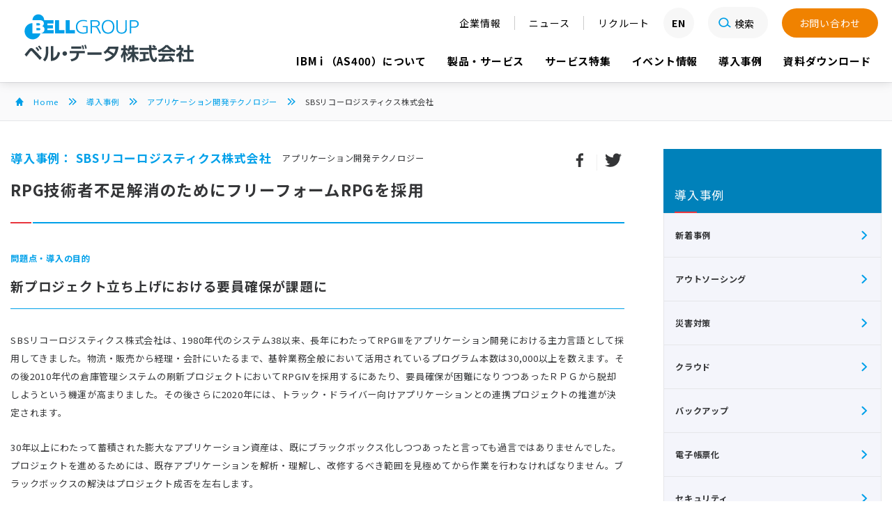

--- FILE ---
content_type: text/html
request_url: https://belldata.com/case/appdevelopment/sbsricohlogi.html
body_size: 41799
content:
<!DOCTYPE html>
<html>
	<head>
		<meta charset="utf-8">
		<meta http-equiv="X-UA-Compatible" content="IE=edge">
		<meta name="viewport" content="width=device-width, initial-scale=1">

		<title>導入事例：SBSリコーロジスティクス株式会社｜ベル・データ株式会社</title>
		<meta name="description" content="ベル・データ株式会社の導入事例「SBSリコーロジスティクス株式会社」。Power Systems、IBM i （AS/400）を中心とした各種サーバー及び機器の販売、保守、レンタル等。また、事業継続を強力にバックアップするアウトソーシング、データセンター、クラウド等のサービスをご提供します。" />
		<meta name="keywords" content="導入事例,SBSリコーロジスティクス株式会社,Power Systems,IBM i,System i,iSeries,AS/400,AS400,販売,保守,レンタル,アウトソーシング,データセンター,クラウドサービス,事業継続,災害対策" />

		<meta property="og:site_name" content="ベル・データ株式会社">
<meta property="og:type" content="article">
<meta property="fb:app_id" content="1083865411819473">
<meta property="og:title" content="SBSリコーロジスティクス株式会社｜導入事例｜ベル・データ株式会社">
<meta property="og:url" content="https://www.belldata.com/case/appdevelopment/sbsricohlogi.html">
<meta property="og:image" content="https://www.belldata.com/case/img/sbsricohlogi01.png" />
<meta property="og:description" content="RPG技術者不足解消のためにフリーフォームRPGを採用">



	<link rel="stylesheet" href="/css/main.css?2511301723">
		<script src="https://ajax.googleapis.com/ajax/libs/jquery/3.6.0/jquery.min.js"></script>

	<link rel="stylesheet" href="/css/header_style2.css">

	<link rel="preconnect" href="https://fonts.googleapis.com">
	<link rel="preconnect" href="https://fonts.gstatic.com" crossorigin>
	<link href="https://fonts.googleapis.com/css2?family=Noto+Sans+JP:wght@400;700;900&display=swap" rel="stylesheet">

	<link rel="stylesheet" type="text/css" href="https://cdnjs.cloudflare.com/ajax/libs/slick-carousel/1.9.0/slick.css"/>
	<link rel="stylesheet" href="https://cdnjs.cloudflare.com/ajax/libs/slick-carousel/1.9.0/slick-theme.css">

		<script>(function(w,d,s,l,i){w[l]=w[l]||[];w[l].push({'gtm.start':new Date().getTime(),event:'gtm.js'});var f=d.getElementsByTagName(s)[0],j=d.createElement(s),dl=l!='dataLayer'?'&l='+l:'';j.async=true;j.src='https://www.googletagmanager.com/gtm.js?id='+i+dl;f.parentNode.insertBefore(j,f);})(window,document,'script','dataLayer','GTM-NHT4BG7');</script>

		<!-- Global site tag (gtag.js) - Google Ads: 10793119758 -->
		<script async src="https://www.googletagmanager.com/gtag/js?id=AW-10793119758"></script>
		<script>
		  window.dataLayer = window.dataLayer || [];
		  function gtag(){dataLayer.push(arguments);}
		  gtag('js', new Date());

		  gtag('config', 'AW-10793119758');
		</script>
		<!-- Google Tag Manager -->
	    <script>(function(w,d,s,l,i){w[l]=w[l]||[];w[l].push({'gtm.start':
		new Date().getTime(),event:'gtm.js'});var f=d.getElementsByTagName(s)[0],
		j=d.createElement(s),dl=l!='dataLayer'?'&l='+l:'';j.async=true;j.src=
		'https://www.googletagmanager.com/gtm.js?id='+i+dl;f.parentNode.insertBefore(j,f);
		})(window,document,'script','dataLayer','GTM-NHT4BG7');</script>
		<!-- End Google Tag Manager -->

	</head>
	<body>

	 
<noscript><iframe src="https://www.googletagmanager.com/ns.html?id=GTM-NHT4BG7" height="0" width="0" style="display:none;visibility:hidden"></iframe></noscript>

<header>
	<div class="logo_top">
		<a href="https://www.bell-group.jp/" target="_blank"><img src="/images/logo_group.svg" alt="BELL Group" class="logo2"></a>
		<a href="/"><img src="/images/logo_com.svg" alt="株式会社ベル・データ" class="logo2"></a>
	</div>
	<div id="navi">
		<div id="drawer">
			<div class="util">
				<ul>
					<li><a href="/company/">企業情報</a></li>
					<li><a href="/news/">ニュース</a></li>
					<li><a href="https://www.bell-group.jp/recruit/" target="_blank">リクルート</a></li>
					<li id="en"><a href="/en/">EN<span class="for_tbl_in fw7">GLISH</span></a></li>
					<li id="srch">
						<form class="search-form" action="https://www.google.co.jp/cse" name="cse-search-box" target="_blank"> 
							<input value="004756473576746353744:km_3xtprnig" name="cx" type="hidden"> 
							<input value="UTF-8" name="ie" type="hidden"> 
							<input class="search-input" name="q" type="text" placeholder="検索したいキーワードを入力してください。"> 
							<button class="search-btn" value="" name="sa"></button>
						</form>
					</li>
                <li id="inq"><a href="/inquiry/contact.html">お問い合わせ</a></li>
				</ul>
			</div>
			<nav>
				<ul>
					<!-- li class="dxwith"><a href="/dx/"><img src="/images/dx_btn.svg" alt="DX with BELLDATA"></a></li -->
					<li><a href="/as400/">IBM i （AS400）について</a></li>
					<li><a href="/ps/">製品・サービス</a></li>
					<li><a href="/lp2/">サービス特集</a></li>
					<li><a href="/event/">イベント情報</a></li>
					<li><a href="/case/">導入事例</a></li>
					<li><a href="/download/">資料ダウンロード</a></li>
				</ul>
			</nav>
		</div>
		<label class="hamburg">
			<span class="n_bar"></span><span class="n_bar"></span><span class="n_bar"></span>
		</label>
	</div>
</header>

<div class="l-breadcrumb"
	itemscope
	itemtype="https://schema.org/BreadcrumbList">
	<div class="c0-container">
		<div class="l-breadcrumb__item"
			itemprop="itemListElement"
			itemscope
			itemtype="https://schema.org/ListItem">
			<a class="l-breadcrumb__link--home"
				href="https://belldata.com/"
				itemprop="item">
			<span itemprop="name">Home</span>
			</a>
			<meta itemprop="position" content="1">
		</div>
		<div class="l-breadcrumb__item"
			itemprop="itemListElement"
			itemscope
			itemtype="https://schema.org/ListItem">
			<a class="l-breadcrumb__link"
			href="https://belldata.com/case/" itemprop="item">
			<span itemprop="name">導入事例</span>
			</a>
			<meta itemprop="position" content="2">
		</div>


		<div class="l-breadcrumb__item"
			itemprop="itemListElement"
			itemscope
			itemtype="https://schema.org/ListItem">
			<a class="l-breadcrumb__link"
			href="https://belldata.com/case/appdevelopment/" itemprop="item">
			<span itemprop="name">アプリケーション開発テクノロジー</span>
			</a>
			<meta itemprop="position" content="3">
		
		</div>

		<div class="l-breadcrumb__item"
			itemprop="itemListElement"
			itemscope
			itemtype="https://schema.org/ListItem">
			<span itemprop="name">SBSリコーロジスティクス株式会社</span>
			<meta itemprop="position" content="4">
		</div>
	</div>
</div>



		<main>

			<div class="c-container u-pb--lg u-flex u-flex-d--column u-flex-d--row@md u-flex-jc--space-between@md">
				<div class="u-w-1of1 u-mb--lg">
					<section>
						<div class="c-heading">
							
<ul class="c-heading__sns">
								<li class="c-heading__sns__item"><a href="https://www.facebook.com/share.php?u=https://www.belldata.com/case/appdevelopment/sbsricohlogi.html" onclick="window.open(encodeURI(decodeURI(this.href)), 'Facebookでシェア', 'width=554, height=470, menubar=no, toolbar=no, scrollbars=yes'); return false;" rel="nofollow" class="c-heading__sns__link"><svg xmlns="http://www.w3.org/2000/svg" viewBox="0 0 32 32"><path d="M17.5 25.7v-8.9h3l0.4-3.5h-3.4v-2.2c0-1 0.3-1.7 1.7-1.7l1.8 0V6.4c-0.3 0-1.4-0.1-2.7-0.1 -2.6 0-4.5 1.6-4.5 4.6v2.6h-3v3.5h3v8.9H17.5z"/></svg></a></li>
								<li class="c-heading__sns__item"><a href="https://twitter.com/share?url=https://www.belldata.com/case/appdevelopment/sbsricohlogi.html&text=SBSリコーロジスティクス株式会社&hashtags=ベル・データ" target="_blank" class="c-heading__sns__link"><svg xmlns="http://www.w3.org/2000/svg" viewBox="0 0 32 32"><path d="M11.5 25.8c9.1 0 14-7.5 14-14 0-0.2 0-0.4 0-0.6 1-0.7 1.8-1.6 2.5-2.5 -0.9 0.4-1.8 0.7-2.8 0.8 1-0.6 1.8-1.6 2.2-2.7 -1 0.6-2 1-3.1 1.2 -0.9-1-2.2-1.6-3.6-1.6 -2.7 0-4.9 2.2-4.9 4.9 0 0.4 0 0.8 0.1 1.1 -4.1-0.2-7.7-2.2-10.2-5.1C5.2 7.9 5 8.7 5 9.6c0 1.7 0.9 3.2 2.2 4.1 -0.8 0-1.6-0.2-2.2-0.6 0 0 0 0 0 0.1 0 2.4 1.7 4.4 4 4.8 -0.4 0.1-0.8 0.2-1.3 0.2 -0.3 0-0.6 0-0.9-0.1 0.6 2 2.4 3.4 4.6 3.4 -1.7 1.3-3.8 2.1-6.1 2.1 -0.4 0-0.8 0-1.2-0.1C6.2 24.9 8.8 25.8 11.5 25.8"/></svg></a></li>
							</ul>
							


							<div class="u-flex u-flex-d--column u-flex-d--row@md u-flex-ai--flex-start u-flex-ai--center@md u-pb--sm">
								<span class="u-color--brand u-txt--14 u-txt--18@md u-bold u-mr--sm@md">導入事例： SBSリコーロジスティクス株式会社</span>
								<span class="u-txt--11 u-txt--13@md">アプリケーション開発テクノロジー</span>
							</div>
							<h1 class="c-heading__tit">RPG技術者不足解消のためにフリーフォームRPGを採用</h1>
						</div>
						<div class="p-post">

<section>
<h2><strong>問題点・導入の目的</strong>
新プロジェクト立ち上げにおける要員確保が課題に</h2>
<p>SBSリコーロジスティクス株式会社は、1980年代のシステム38以来、長年にわたってRPGⅢをアプリケーション開発における主力言語として採用してきました。物流・販売から経理・会計にいたるまで、基幹業務全般において活用されているプログラム本数は30,000以上を数えます。その後2010年代の倉庫管理システムの刷新プロジェクトにおいてRPGⅣを採用するにあたり、要員確保が困難になりつつあったＲＰＧから脱却しようという機運が高まりました。その後さらに2020年には、トラック・ドライバー向けアプリケーションとの連携プロジェクトの推進が決定されます。</p>
<p>30年以上にわたって蓄積された膨大なアプリケーション資産は、既にブラックボックス化しつつあったと言っても過言ではありませんでした。プロジェクトを進めるためには、既存アプリケーションを解析・理解し、改修するべき範囲を見極めてから作業を行わなければなりません。ブラックボックスの解決はプロジェクト成否を左右します。</p>
</section>

<section>
<h2><strong>解決方法の検討、決定／ベル・データからの提案</strong>
フリーフォームＲＰＧ言語とプログラム解析ツールX-Analysisを採用</h2>
<p>例えばJavaはプログラマ人口が多いので要件を満たすと考えられましたが、自分達には難しいという印象を持ちました。言語としての仕様だけでなく、採用するべきフレームワークや各種のモジュール類にも注意を払わねばなりません。アプリケーションをブラックボックス化させないためにも、自力で容易に保守できる体制を維持することは必須の要件です。またバージョン間の上位互換性が失われることも、大きな負荷になることが予想されました。</p>
<p>一方IBMのセミナーなどを通じて、従来のRPGⅢ・ⅣはフリーフォームRPGへと世代が刷新されている事を知りました。プログラマ人口はJavaを凌ぐとも言われるＣに近い言語仕様、ＤＢアクセスにおける業界標準であるＳＱＬの採用、オープンなアプリケーション開発テクノロジーであるEclipseに基づくRDi （Rational Developer for i）の活用、さらにはブラウザ環境との相性の良さなど、オープン系技術者にとってのRPGの障壁は解消されていたのです。そして従来同様にアプリケーション資産の継承性が維持される点は、他では得られないメリットです。</p>
<p>既存アプリケーションの解析ツールとして、実績と機能の面において定評あるX-Analysisの採用をベル・データから勧められました。当面のプロジェクト推進だけでなく、いずれ訪れるプログラム保守要員の世代交代の際に、RPGの世代刷新が必要になる事を考えると、自社にとって必須の製品であると確信するに至りました。</p>
<p>ブラウザ対応化と同時に、Mapping Suiteを採用して帳票の電子化も実現しました。ベル・データ推奨製品であり、万一の際には一括してサポートしてもらえる点が決め手になりました。</p>
</section>

<section>
<h2><strong>導入成果・現状</strong>
RPG未経験者でも1.5ヶ月の社内教育を経て自立可能</h2>
<p>旧来アプリケーションを理解しているベテランと、新たなアプリケーションに取り組む10代・20代の若手が、概ね半々の割合でプロジェクト・チームを構成しました。C・Java言語の経験はあったものの、RPGを経験している若手は皆無です。早期に一人前のプロジェクト要員として自立してもらわなくてはなりません。</p>
<p>フリーフォームRPGが1.5ヶ月という短期間で若手に馴染んだ理由は、社内教育体制の充実を図ったことに加えて、その言語仕様にありました。プログラムが行う事は、何かの処理を行う、判断をする、処理の順序を変える、の3つだと言われています。これら全てにおいて、フリーフォームRPGはCやJava言語に近い仕様を備えているために、未経験者にとって違和感がありません。そもそもJavaはCに似た言語仕様を備えています。フリーフォームRPGはもう一つのバリエーション、といった程度に受け止められていたようです。</p>
<p>一方X-Analysisが出力できる文書や図表のバリエーションには目を瞠るものがありました。ブラックボックス化してはいても、迅速にアプリケーションを理解できるようになり、また改修の影響範囲も漏れなく特定できるようになったことから、プログラム保守の生産性だけでなくプログラムそのものの品質も目に見えて向上しました。</p>

<figure>
<img src="/case/img/sbsricohlogi02.png" alt="">
</figure>
</section>

<section>
<h2><strong>将来展望・今後の課題</strong>
要員の世代交代をRPG世代の刷新でサポート</h2>
<p>フリーフォームRPGはRPGの新しいバリエーションであるだけでなく、若手技術者を採用し戦力化する効果をもたらしました。X-Analysisはプログラムの解析・影響分析ツールとして、アプリケーションの自力保守を可能にしました。これらを活かしてアプリケーションを適宜改修できる体制を維持することは、競争の激しい国際3PL（サードパーティ・ロジスティクス）業界において競争優位を保ち、生き残る上での必須要件です。</p>
<p>既に見えている将来の大きな波は要員の世代交代です。ベテラン技術者から現在の若手へと、いずれはプログラム保守のバトンを引き継いでゆかねばなりません。フリーフォームRPGへの移行になろうかと想像していますが、プロジェクトのコスト・品質・期間について、次回もベル・データから優れた解決策を提案してもらえることを期待しています。</p>
</section>



						</div>
						<section class="u-bg--gray u-pt--md u-pt--lg@md u-pb--md u-pb--lg@md">
							<h2 class="u-txt--14 u-txt--16@md u-bold u-mb--sm u-mb--md@md u-ml--sm u-mr--sm u-ml--lg@md u-mr--lg@md">お客様プロフィール</h2>
							<div class="u-ml--sm u-mr--sm u-ml--lg@md u-mr--lg@md">
								<div class="u-flex u-flex-d--column u-flex-d--row@md u-flex-ai--flex-start u-mb--sm u-mb--md@md u-pb--sm u-border-bottom">
									<div class="u-w-1of4@md u-flex-s--0">
									
										<figure class="u-border u-mb--xs u-mb--sm@md">
											<img class="lazyload" data-src="/case/img/sbsricohlogi01.png" alt="SBSリコーロジスティクス株式会社">
										</figure>
										 
									</div>
									<div class="u-pl--md@md u-pt--xs u-pt--none@md">
										<p class="u-txt--15 u-txt--18@md u-bold u-mb--xs">SBSリコーロジスティクス株式会社（東京都墨田区）</p>
										<p class="u-txt--13 u-txt--14@md">URL：<a href="https://www.sbs-ricohlogistics.co.jp" target="_blank">https://www.sbs-ricohlogistics.co.jp</a></p>
										<p class="u-txt--13 u-txt--14@md">国際3PL（サードパーティ・ロジスティクス）</p>
									</div>
								</div>
								<div class="u-txt--13 u-txt--14@md u-clearfix">
                                SBSリコーロジスティクスは、国際3PL（サードパーティ・ロジスティクス）サービスで、お客様の成功をサポートする総合グローバルロジスティクスカンパニーです。精密機器メーカーのサプライチェーン管理を創業の柱に、圧倒的な「品質」と「KAIZEN力」で実績を重ね、卓越したロジスティクステクノロジーで多種多様な物流ニーズに最善の手段を提案し続けています。世界中のお客様の夢をのせながら、SBSリコーロジスティクスグループは、今日も未来を切り開いていきます。</div>
							</div>
						</section>

                        
                        
						<section class="u-mb--md u-mb--xl@md u-pt--lg u-pt--xl@md">

							<h2 class="c-tit--lg">この事例の製品・サービスの詳細</h2>
							<div class="u-pt--xs u-ml--m-xs u-mr--m-xs u-ml--m-sm@md u-mr--m-sm@md u-flex u-flex-w--wrap">
                            
                            
							
								<section class="u-w-1of2 u-w-1of3@md u-pl--xs u-pr--xs u-pl--sm@md u-pr--sm@md u-mb--sm u-mb--md@md">
									<a href="/ps/solution/ibmi/webdevelop/appdevelop/x-analysis.php">
									<figure class="u-border u-mb--xs u-mb--sm@md">
										<img class="lazyload" data-src="/ps/img/x-analysis_logo.png" alt="X-Analysis">
									</figure>
									<h3 class="u-txt--15 u-txt--16@md u-bold u-mb--2xs u-mb--xs@md">X-Analysis</h3>
									</a>
									<p class="u-txt--13 u-txt--14@md">IBM i　(AS/400）環境におけるアプリケーションのメンテナンス効率向上 50％ を目指す分析ツール</p>
								</section>
							
                        	
                            
							
								<section class="u-w-1of2 u-w-1of3@md u-pl--xs u-pr--xs u-pl--sm@md u-pr--sm@md u-mb--sm u-mb--md@md">
									<a href="/ps/solution/ibmi/bizutil1/forms1/mapping_suite.php">
									<figure class="u-border u-mb--xs u-mb--sm@md">
										<img class="lazyload" data-src="/ps/img/MappingSuite_logo.png" alt="MAPPING Suite">
									</figure>
									<h3 class="u-txt--15 u-txt--16@md u-bold u-mb--2xs u-mb--xs@md">MAPPING Suite</h3>
									</a>
									<p class="u-txt--13 u-txt--14@md">IBM i (OS/400) 上で稼働する統合印刷ソリューション</p>
								</section>
							
                        	
                            </div>

							<div class="u-pt--xs@md u-pl--xl@md u-pr--xl@md">
								<a href="/ps/" class="c-btn">ベル・データの製品・サービス一覧</a>
							</div>
						</section>
                    	




						<section class="u-pb--md u-pb--xl@md">
							<h2 class="c-tit--lg">「アプリケーション開発テクノロジー」の他の導入事例</h2>
							<div class="u-pt--xs u-ml--m-sm@md u-mr--m-sm@md u-flex u-flex-d--column u-flex-d--row@md u-flex-w--wrap">



	
	
		

								<section class="u-w-1of3@md u-pl--sm@md u-pr--sm@md u-mb--md">
								<a href="/case/appdevelopment/kyokuto.html">
									<figure class="u-border u-mb--xs u-mb--sm@md">
										<img class="lazyload" data-src="/case/img/kyokuto_logo.png" alt="株式会社極東商会">
									</figure>
									<h3 class="u-txt--15 u-txt--16@md u-bold u-mb--2xs u-mb--xs@md">株式会社極東商会</h3>
								</a>
								<p class="u-txt--13 u-txt--14@md">店舗ビジネスのDX化を推進</p>
								</section>

		
	
	
		

								<section class="u-w-1of3@md u-pl--sm@md u-pr--sm@md u-mb--md">
								<a href="/case/appdevelopment/zensho.html">
									<figure class="u-border u-mb--xs u-mb--sm@md">
										<img class="lazyload" data-src="/case/img/zensho_logo.png" alt="株式会社ゼンショーホールディングス">
									</figure>
									<h3 class="u-txt--15 u-txt--16@md u-bold u-mb--2xs u-mb--xs@md">株式会社ゼンショーホールディングス</h3>
								</a>
								<p class="u-txt--13 u-txt--14@md">大量のデータ処理に大きな威力を発揮</p>
								</section>

		
	
	
		

								<section class="u-w-1of3@md u-pl--sm@md u-pr--sm@md u-mb--md">
								<a href="/case/appdevelopment/tonez.html">
									<figure class="u-border u-mb--xs u-mb--sm@md">
										<img class="lazyload" data-src="/case/img/tonez_logo.png" alt="株式会社TONEZ">
									</figure>
									<h3 class="u-txt--15 u-txt--16@md u-bold u-mb--2xs u-mb--xs@md">株式会社TONEZ</h3>
								</a>
								<p class="u-txt--13 u-txt--14@md">IBM i（AS400）を中心に<br />業務をデジタル化</p>
								</section>

		
	
	
		
	

							</div>

							<div class="u-pt--xs@md u-pl--xl@md u-pr--xl@md">
								<a href="/case/" class="c-btn">導入事例一覧</a>
							</div>
						</section>


<section class="u-bg--gray u-pt--md u-pt--lg@md u-pb--md u-pb--lg@md">
                        <div class="u-ml--xl u-mr--xl">
									<h3 class="u-txt--13 u-txt--14@md u-bold u-mb--sm">サイトからのお問い合わせ</h3>
									<div class="u-mb--xs u-mb--sm@md">
										<a href="https://www.belldata.com/inquiry/contact.html" class="c-btn">お問い合わせフォーム</a>
									</div>
									<p class="u-txt--12">※担当者へ直接届きます。</p>
                        </div>
						</section>

					</section>
				</div>
				<div class="l-side">

<div class="l-side__tit"><span class="l-side__tit__inner">導入事例</span></div>
					<ul class="l-side__nav-secondary">
						<li class="l-side__nav-secondary__item"><a href="/case/new/" class="l-side__nav-secondary__link">新着事例</a></li>
					
						
						<li class="l-side__nav-secondary__item"><a href="/case/outsourcing/" class="l-side__nav-secondary__link">アウトソーシング</a></li>
					
						
						<li class="l-side__nav-secondary__item"><a href="/case/dr/" class="l-side__nav-secondary__link">災害対策</a></li>
					
						
						<li class="l-side__nav-secondary__item"><a href="/case/cloud/" class="l-side__nav-secondary__link">クラウド</a></li>
					
						
						<li class="l-side__nav-secondary__item"><a href="/case/backup/" class="l-side__nav-secondary__link">バックアップ</a></li>
					
						
						<li class="l-side__nav-secondary__item"><a href="/case/pandora/" class="l-side__nav-secondary__link">電子帳票化</a></li>
					
						
						<li class="l-side__nav-secondary__item"><a href="/case/security/" class="l-side__nav-secondary__link">セキュリティ</a></li>
					
						
						<li class="l-side__nav-secondary__item"><a href="/case/boms/" class="l-side__nav-secondary__link">運用マネージメント</a></li>
					
						
						<li class="l-side__nav-secondary__item"><a href="/case/netwatch/" class="l-side__nav-secondary__link">ネットワーク監視</a></li>
					
						
						<li class="l-side__nav-secondary__item"><a href="/case/network/" class="l-side__nav-secondary__link">ネットワーク構築</a></li>
					
						
						<li class="l-side__nav-secondary__item is-active"><a href="/case/appdevelopment/" class="l-side__nav-secondary__link">アプリケーション開発テクノロジー</a></li>
					
						
						<li class="l-side__nav-secondary__item"><a href="/case/others/" class="l-side__nav-secondary__link">その他</a></li>
					
					</ul>

				</div>
			</div>

<a href="/guide/" class="bar_ticker">
		<img src="/images/top_attention.svg" class="bar_icon" />
		<div class="bar_tx">
			<!-- <h2>お困りの方へ</h2><p>アクセスランキング、おすすめコンテンツはこちら</p>-->
			<h2>製品・サービスの検索、<br class="for_sp" />アクセスランキング、<br class="for_sp" />おすすめコンテンツはこちら</h2>
		</div>
		<img src="/images/top_attlink.svg" class="bar_icon" />
	</a>

		</main>
		<footer class="l-footer">
			<section id="banners">
		<div class="bnr_mask">
			<img src="/images/footer_mask.svg" alt="" class="img_fit">
		</div>
		<div class="slider2">

			
				<a href="https://www.belldata.com/lp2/powercloudnext/" class="img_vab">
					<img src="/img/pcn_banner.png" class="img_full">
				</a>
			
				<a href="https://www.belldata.com/lp2/generative_ai/" class="img_vab">
					<img src="/img/c20173dec8ace6e4442cae071a756b229923f7c4.png" class="img_full">
				</a>
			
				<a href="https://www.belldata.com/lp2/thirdpartymainte/" class="img_vab">
					<img src="/img/tpem_banner.png" class="img_full">
				</a>
			
				<a href="https://www.belldata.com/lp2/ibmi_concern/" class="img_vab">
					<img src="/img/concern_banner.png" class="img_full">
				</a>
			
				<a href="https://www.belldata.com/lp2/outsourcing/" class="img_vab">
					<img src="/img/outsourcing_banner.png" class="img_full">
				</a>
			
				<a href="https://www.belldata.com/lp2/climbercloud/" class="img_vab">
					<img src="/img/climbercloud_banner02.png" class="img_full">
				</a>
			
				<a href="https://www.belldata.com/lp2/ibmi_extend/" class="img_vab">
					<img src="/img/ibminext2_banner.png" class="img_full">
				</a>
			
				<a href="https://www.belldata.com/lp2/bugyo/" class="img_vab">
					<img src="/img/bugyo_banner.png" class="img_full">
				</a>
			
				<a href="https://www.belldata.com/lp2/modernization/" class="img_vab">
					<img src="/img/modernization_banner.png" class="img_full">
				</a>
			
				<a href="https://www.belldata.com/lp2/saitamadc/" class="img_vab">
					<img src="/img/saitamadc_banner.png" class="img_full">
				</a>
			
				<a href="https://www.belldata.com/lp2/x-analysis_ibmi/" class="img_vab">
					<img src="/img/x-ana_banner.png" class="img_full">
				</a>
			
				<a href="https://www.belldata.com/lp2/ibminext/" class="img_vab">
					<img src="/img/ibminext_banner.png" class="img_full">
				</a>
			
				<a href="https://www.supplyplaza.jp/membership" class="img_vab">
					<img src="/img/supplyplaza_banner.png" class="img_full">
				</a>
			
				<a href="https://www.belldata.com/lp2/suzue/" class="img_vab">
					<img src="/img/suzue_banner.png" class="img_full">
				</a>
			
				<a href="https://www.belldata.com/lp2/xc-gate3/" class="img_vab">
					<img src="/img/xc-gate_banner3.png" class="img_full">
				</a>
			
				<a href="https://www.belldata.com/lp2/network/" class="img_vab">
					<img src="/img/network_banner.png" class="img_full">
				</a>
			
				<a href="https://ibm.biz/BdP92S" target="_blank" class="img_vab">
					<img src="/img/flashsystem_banner.png" class="img_full">
				</a>
			
				<a href="https://www.bellholdings.co.jp/service/prevention/bosai.html" target="_blank" class="img_vab">
					<img src="/img/bousai_banner.png" class="img_full">
				</a>
			
				<a href="https://www.bellholdings.co.jp/service/prevention/LIFESTOCK.html" target="_blank" class="img_vab">
					<img src="/img/lifestock_banner.png" class="img_full">
				</a>
			
				<a href="https://belldata.com/ps/itinfra/others/supplies.php" class="img_vab">
					<img src="/img/footer_banner_sales.jpg" class="img_full">
				</a>
			
				<a href="https://www.e-bellnet.com/mailmaga/subscribe.html" target="_blank" class="img_vab">
					<img src="/img/e-bellnet_banner.png" class="img_full">
				</a>
			

		</div>
	</section>
			<div class="ftr_list">
		<div class="sec_in flex">
			<div class="ftr_box">
            <a href="/"><h3>ホーム</h3></a>
			</div>
			<div class="ftr_box">
				<a href="/ps/itinfra/" class="up12"><h3>ITインフラ</h3></a>
				<h3 class="ud12 trigger2">ITインフラ<img src="/images/wht_arrow.svg" class="for_accord"></h3>
				<ul class="target2 drw_box">


					<li><a href="/ps/itinfra/server/">サーバー</a>



						<ul>

							<li><a href="/ps/itinfra/server/powersystems/">Power Systems</a></li>

						</ul>



					</li>

					<li><a href="/ps/itinfra/networksecuritydevice/">ネットワーク／セキュリティ</a>

					</li>

					<li><a href="/ps/itinfra/cloud/">クラウド</a>

					</li>

					<li><a href="/ps/itinfra/hyperconverged/">ハイパー・コンバージド・インフラストラクチャ</a>

					</li>

					<li><a href="/ps/itinfra/others/">その他周辺機器</a>

					</li>


				</ul>
			</div>
			<div class="ftr_box">
				<a href="/ps/solution/" class="up12"><h3>ソリューション</h3></a>
				<h3 class="ud12 trigger2">ソリューション<img src="/images/wht_arrow.svg" class="for_accord"></h3>
				<ul class="target2 drw_box">


					<li><a href="/ps/solution/ibmi/">IBM i</a>



						<ul>

							<li><a href="/ps/solution/ibmi/bizapp1/">業務アプリケーション</a></li>



							<li><a href="/ps/solution/ibmi/webdevelop/">開発・Web化・モバイル化ツール</a></li>



							<li><a href="/ps/solution/ibmi/bizutil1/">業務系ユーティリティ</a></li>



							<li><a href="/ps/solution/ibmi/systemutil1/">システム系ユーティリティ</a></li>



							<li><a href="/ps/solution/ibmi/support/">業務支援</a></li>

						</ul>



					</li>

					<li><a href="/ps/solution/opensys/">Windows などオープン・システム</a>



						<ul>

							<li><a href="/ps/solution/opensys/bizapp2/">業務アプリケーション</a></li>



							<li><a href="/ps/solution/opensys/devtool/">開発ツール</a></li>



							<li><a href="/ps/solution/opensys/bizutil2/">業務系ユーティリテ ィ</a></li>



							<li><a href="/ps/solution/opensys/systemutil2/">システム系ユー ティリティ</a></li>



							<li><a href="/ps/solution/opensys/opesupport/">業務支援</a></li>

						</ul>



					</li>


				</ul>
			</div>
			<div class="ftr_box">
				<a href="/ps/service/" class="up12"><h3>サービス</h3></a>
				<h3 class="ud12 trigger2">サービス<img src="/images/wht_arrow.svg" class="for_accord"></h3>
				<ul class="target2 drw_box">


					<li><a href="/ps/service/consulting/">システムコンサルティング</a>

					</li>

					<li><a href="/ps/service/system/">システム構築支援</a>



						<ul>

							<li><a href="/ps/service/system/appli-const/">アプリケーション構築支援</a></li>



							<li><a href="/ps/service/system/server/">サーバー構築支援</a></li>



							<li><a href="/ps/service/system/network/">ネットワーク構築支援</a></li>



							<li><a href="/ps/service/system/hybridcloud/">ハイブリッドクラウド構築支援</a></li>

						</ul>



					</li>

					<li><a href="/ps/service/datacenter/">データセンター</a>



						<ul>

							<li><a href="/ps/service/datacenter/housing/">ハウジング</a></li>

						</ul>



					</li>

					<li><a href="/ps/service/operation/">システム保守・運用支援</a>



						<ul>

							<li><a href="/ps/service/operation/hard/">ハードウェア保守</a></li>



							<li><a href="/ps/service/operation/application/">アプリケーション保守</a></li>



							<li><a href="/ps/service/operation/availability/">アベイラビリティ対策</a></li>



							<li><a href="/ps/service/operation/secsupport/">セキュリティ運用支援</a></li>



							<li><a href="/ps/service/operation/monitoring/">運用・監視</a></li>



							<li><a href="/ps/service/operation/consultation/">SE相談窓口</a></li>

						</ul>



					</li>

					<li><a href="/ps/service/rental/">月額提供サービス</a>

					</li>


				</ul>
			</div>
			<div class="ftr_box">
				<a href="/company/" class="up12"><h3>会社情報</h3></a>
				<h3 class="ud12 trigger2">会社情報<img src="/images/wht_arrow.svg" class="for_accord"></h3>
				<ul class="target2 drw_box">


					<li><a href="/company/">会社情報</a></li>

					<li><a href="/company/message.html">代表挨拶</a></li>

					<li><a href="/company/vision.html">私たちのビジョン</a></li>

					<li><a href="/company/ibm-i.html">IBM i への取り組み</a></li>

					<li><a href="/company/outline.html">会社概要</a></li>

					<li><a href="/company/mission.html">社是</a></li>

					<li><a href="/company/philosophy.html">経営理念</a></li>

					<li><a href="/company/access.html">事業所在地・アクセス</a></li>

					<li><a href="/company/history.html">会社沿革</a></li>

					<li><a href="/company/support-ibmi.html">IBM i 用ハードウェア保守終了への取り組み</a></li>

					<li><a href="/company/awards.html">受賞歴</a></li>

					<li><a href="/company/post.html">契約条項・規定</a></li>

					<li><a href="/company/maintenance-cancellation.html">保守解約窓口</a></li>

	
				</ul>
			</div>
			<div class="ftr_box">
				<a href="https://www.bell-group.jp/recruit/" target="_blank" class="up12"><h3>採用情報</h3></a>
				<h3 class="ud12 trigger2">採用情報<img src="/images/wht_arrow.svg" class="for_accord"></h3>
				<ul class="target2 drw_box">
                <li><a href="https://www.bell-group.jp/recruit/job/" target="_blank">募集要項</a></li>
                <li><a href="https://www.bell-group.jp/recruit/" target="_blank">Q&A</a></li>
                <li><a href="https://www.bell-group.jp/recruit/" target="_blank">エントリー</a></li>
				</ul>
			</div>
		</div>
	</div>
	<div class="bottom">
		<div class="sec_in flexc">
			<div class="w75">
				<ul>
					<li class=""><a href="/misc/policy.html">情報セキュリティに関する方針</a></li><br class="for_tbl" />
					<li class=""><a href="/misc/privacy.html">個人情報保護方針について</a></li><br class="for_tbl" />
					<li class=""><a href="/misc/gdpr.html">GDPRに対する取り組みについて</a></li><br class="for_tbl" />
					<li class=""><a href="/misc/security.html">セキュリティ体制について</a></li><br class="for_tbl" />
					<li class=""><a href="/misc/mynumber.html">マイナンバーの取扱いについて</a></li><br class="for_tbl" />
					<li class=""><a href="/misc/hddssd.html">HDD及びSSDの取扱いについて</a></li><br class="for_tbl" />
					<li class=""><a href="/misc/termsofuse.html">サイトのご利用にあたって</a></li><br class="for_tbl" />
                    <li class=""><a href="/company/specification/provision.html">契約条項・規定</a></li><br class="for_tbl" />
				</ul>
			</div>
			<span class="copyright">Copyright © BELL DATA, Inc. All Rights Reserved.</span>
		</div>
	</div>
	<div class="pagetop"><img src="/dx/images/r_arrow_up.svg" alt="PAGE TOP" /></div>
		</footer>

<script src="https://cdnjs.cloudflare.com/ajax/libs/slick-carousel/1.9.0/slick.min.js"></script>

<!-- HPF -->
<script type="text/javascript">
var _paq = _paq || [];
_paq.push(["trackPageView"]);
_paq.push(["enableLinkTracking"]);

(function() {
var u=(("https:" == document.location.protocol) ? "https" : "http") +
"://wa2.hot-profile.com/007801/";
_paq.push(["setTrackerUrl", u+"007801.php"]);
_paq.push(["setSiteId", "91543468"]);
var d=document, g=d.createElement("script"),
s=d.getElementsByTagName("script")[0]; g.type="text/javascript";
g.defer=true; g.async=true; g.src=u+"007801.js";
s.parentNode.insertBefore(g,s);
})();
</script>
<!-- End HPF Code -->

<!-- Meta Pixel Code -->
<script>
!function(f,b,e,v,n,t,s)
{if(f.fbq)return;n=f.fbq=function(){n.callMethod?
n.callMethod.apply(n,arguments):n.queue.push(arguments)};
if(!f._fbq)f._fbq=n;n.push=n;n.loaded=!0;n.version='2.0';
n.queue=[];t=b.createElement(e);t.async=!0;
t.src=v;s=b.getElementsByTagName(e)[0];
s.parentNode.insertBefore(t,s)}(window, document,'script',
'https://connect.facebook.net/en_US/fbevents.js');
fbq('init', '497884268743864');
fbq('track', 'PageView');
</script>
<noscript><img height="1" width="1" style="display:none"
src="https://www.facebook.com/tr?id=497884268743864&ev=PageView&noscript=1"
/></noscript>
<!-- End Meta Pixel Code -->



<!-- footer_menu_accordion -->
<script>
function switchByWidth() {
  if (window.matchMedia('(max-width:1125px)').matches) {
    jQuery(function ($) {
      $(".trigger2").click(function () {
        $(this).toggleClass("open");
        $(this).next().slideToggle(300);

        // ＋／－の切り替え
        var $icon = $(this).find(".icon");
        if ($(this).hasClass("open")) {
          $icon.text("－");
        } else {
          $icon.text("＋");
        }
      });
     $('a[href^="#"]').on("click", function () {
        $(".trigger2.open").each(function () {
          $(this).removeClass("open").next().slideUp(300);
          $(this).find(".icon").text("＋");
        });
      });
    });
  }
}
window.onload = switchByWidth;
</script>

<!-- footer_case_slider -->
<script>
$(document).ready(function(){
 	$('.slider2').slick({
		autoplay: false,
		centerPadding: '200px',
		slidesToShow: 3,
		centerMode:true,
		speed: 600,
		autoplaySpeed: 6000,
		prevArrow: '<div class="bnr-prev"><img src="/images/s_arrow_p.svg" width="65" alt=""></div>',
		nextArrow: '<div class="bnr-next"><img src="/images/s_arrow.svg" width="65" alt=""></div>',
		responsive: [
			{
				breakpoint: 1125,
				settings: {
					slidesToShow:2,
					centerMode:true,
					centerPadding:'70px'
				}
			},{
				breakpoint: 768,
				settings: {
					slidesToShow:1,
					centerMode:true,
					centerPadding:'70px'
				}
			}
		]
 	});
 });
</script>

<!-- sp_main_menu -->
<script>
$(function() {
	$('.hamburg').on('click', function () {
		$(this).toggleClass('open');
		$('#drawer').toggleClass('open');
		$('#overlay').toggleClass('open');
	});
});
</script>

<!-- anchor link -->
<script>
$(function(){
	$('a[href^="#"]').click(function(){
		var adjust = 120;
		var speed = 400;
		var href= $(this).attr("href");
		var target = $(href == "#" || href == "" ? 'html' : href);
		var position = target.offset().top - adjust;
		$('body,html').animate({scrollTop:position}, speed, 'swing');
		return false;
	});
});
</script>

<!-- pagetop link -->
<script>
$(function() {
	var topBtn = $('.pagetop');    
	topBtn.hide();
	$(window).scroll(function () {
		if ($(this).scrollTop() > 500) {
			topBtn.fadeIn();
		} else {
			topBtn.fadeOut();
		}
	});
	topBtn.click(function () {
		$('body,  html').animate({
			scrollTop: 0
		},   500);
		return false;
	});
});
</script>

<!-- guide link -->
<script>
$(function() {
	var TckrBar = $('.bar_ticker');    
	TckrBar.hide();
	$(window).scroll(function () {
		if ($(this).scrollTop() > 100) {
			TckrBar.slideDown();
		} else {
			TckrBar.slideUp();
		}
	});
});
</script>

<script src="https://cdn.jsdelivr.net/npm/lazyload@2.0.0-rc.2/lazyload.min.js"></script>
<script>
    lazyload();
</script>
<!-- 小野家追加　モーダル表示 -->
<script>
document.addEventListener("DOMContentLoaded", function () {
  const openBtns = document.querySelectorAll(".open-modal");

  openBtns.forEach(function (btn) {
    btn.addEventListener("click", function (e) {
      e.preventDefault();
      const modalId = this.getAttribute("data-modal");
      const modal = document.getElementById(modalId);
      modal.style.display = "flex";

      const closeBtn = modal.querySelector(".close-btn");
      closeBtn.addEventListener("click", function () {
        modal.style.display = "none";
      });

      modal.addEventListener("click", function (e) {
        if (e.target === modal) {
          modal.style.display = "none";
        }
      });
    });
  });
});
</script>

<script>
document.addEventListener("DOMContentLoaded", function () {
  const questions = document.querySelectorAll(".faq-question");

  questions.forEach(function (btn) {
    btn.addEventListener("click", function () {
      const answer = this.nextElementSibling;
      const icon = this.querySelector(".icon");

      // 開いてる場合 → 閉じる
      if (answer.classList.contains("open")) {
        answer.classList.remove("open");
        icon.textContent = "＋";
      } else {
        // 他を閉じる（同時開きを防ぐ）
        document.querySelectorAll(".faq-answer").forEach(a => {
          a.classList.remove("open");
        });
        document.querySelectorAll(".faq-question .icon").forEach(i => {
          i.textContent = "＋";
        });

        // このブロックだけ開く
        answer.classList.add("open");
        icon.textContent = "－";
      }
    });
  });
});
</script>
<script>
$('.slider00').slick({
  infinite: true,
  slidesToShow: 3,
  slidesToScroll: 1,
  centerMode: true,
  centerPadding: '30px',
  arrows: true,
  prevArrow: $('.case-prev'),
  nextArrow: $('.case-next'),
  autoplay: true,
  autoplaySpeed: 3000,
  responsive: [
			{
				breakpoint: 1125,
				settings: {
					slidesToShow: 1,
					centerMode:true,
					centerPadding:'10%'
				}
			},{
				breakpoint: 768,
				settings: {
					slidesToShow:1,
					centerMode:true,
					centerPadding:'10%'
				}
			}
		]
 	});
</script>

<!-- DX_accordion -->
<script>
$(function() {
	$('.trigger3').on('click', function () {
		$(".trigger3").not(this).removeClass("open");
		$(".trigger3").not(this).prev().slideUp(300);
		$(this).toggleClass('open');
		$(this).prev().slideToggle(300);
	});
});
</script>





	</body>
</html>





--- FILE ---
content_type: text/css
request_url: https://belldata.com/css/main.css?2511301723
body_size: 84209
content:
@charset "UTF-8";


*,
*::before,
*::after,
html {
  -webkit-box-sizing: border-box;
		  box-sizing: border-box;
}

html {
  background: #fff;
  -webkit-tap-highlight-color: rgba(52, 53, 55, 0);
}

body {
  color: #343537;
  font-family: "Noto Sans Japanese", -apple-system, BlinkMacSystemFont, "Hiragino Kaku Gothic Pro", "ヒラギノ角ゴ Pro W3", "メイリオ", "Meiryo", "ＭＳ Ｐゴシック", "Helvetica Neue", "Helvetica", "Arial", sans-serif;
  -webkit-font-feature-settings: 'liga', 'kern';
		  font-feature-settings: 'liga', 'kern';
  -webkit-font-smoothing: antialiased;
  -moz-osx-font-smoothing: grayscale;
  height: auto;
  line-height: 2.0;
  margin: 0;
  overflow: auto;
  text-rendering: optimizeLegibility;
  -webkit-text-size-adjust: 100%;
	 -moz-text-size-adjust: 100%;
	  -ms-text-size-adjust: 100%;
		  text-size-adjust: 100%;
}

header,
footer,
nav,
section {
  display: block;
}

h1,
h2,
h3,
h4,
h5,
h6 {
  font-weight: 400;
  line-height: 1.5;
  margin: 0;
  -webkit-margin-before: 0;
  -webkit-margin-after: 0;
}

p {
  -webkit-margin-before: 0;
  -webkit-margin-after: 0;
}

ul {
  list-style: none;
  margin: 0;
  padding: 0;
}

a {
  background-color: transparent;
  -webkit-transition: color 0.3s cubic-bezier(0.25, 0.46, 0.45, 0.94);
  transition: color 0.3s cubic-bezier(0.25, 0.46, 0.45, 0.94);
  outline: none;
}

a.js-modal-trigger, a:link, a:visited {
  color: #00a0e9;
  cursor: pointer;
  text-decoration: none;
}

a:hover, a:active {
  color: #5e6ac2;
  outline: none;
  text-decoration: none;
}
a:focus{ outline: none; }
address {
  font-style: normal;
}

button,
input {
  color: inherit;
  font: inherit;
  margin: 0;
}

button::-moz-focus-inner, button::-moz-focus-inner,
input::-moz-focus-inner,
input::-moz-focus-inner {
  border: 0;
  padding: 0;
}

button {
  -webkit-appearance: button;
  cursor: pointer;
  overflow: visible;
  text-transform: none;
}

figure {
  margin: 0;
  -webkit-margin-before: 0;
  -webkit-margin-after: 0;
  -webkit-margin-start: 0;
  -webkit-margin-end: 0;
}

img {
  border: none;
  display: block;
  height: auto;
  -ms-interpolation-mode: bicubic;
  max-width: 100%;
}

[src$='.svg'],
[data$='.svg'] {
  width: 100%;
}

video {
  display: inline-block;
  vertical-align: baseline;
}

iframe {
  max-width: 100%;
}

input {
  line-height: normal;
  color: #777;
  font-size: 14px;
}

input::placeholder {
  color: #efefef;
}

.l-header-link {
  display: none;
}

.l-header {
  position: relative;
  z-index: 14;
}

.l-header__container {
  -webkit-box-align: center;
	  -ms-flex-align: center;
		  align-items: center;
  display: -webkit-box;
  display: -ms-flexbox;
  display: flex;
  height: 85px;
  -webkit-box-pack: end;
	  -ms-flex-pack: end;
		  justify-content: flex-end;
  padding: 0 16px;
  position: relative;
  z-index: 0;
}

.l-header__container:before {
  background: #fff;
  content: '';
  height: 100%;
  left: 0;
  position: absolute;
  top: 0;
  width: 100%;
  z-index: 0;
}

.l-header__logo {
  display: block;
  height: 55px;
  left: 16px;
  position: absolute;
  top: 50%;
  -webkit-transform: translateY(-50%);
		  transform: translateY(-50%);
  width: 180px;
  z-index: 1;
}

.l-header__logo svg {
  fill: #00a0e9;
  height: 38px;
  width: 180px;
}
.logo_type {
	width: 140px;
	margin: 6px 0;
}

.l-header__contents {
  -webkit-box-align: end;
	  -ms-flex-align: end;
		  align-items: flex-end;
  background: #fff;
  display: -webkit-box;
  display: -ms-flexbox;
  display: flex;
  -webkit-box-orient: vertical;
  -webkit-box-direction: reverse;
	  -ms-flex-flow: column-reverse;
		  flex-flow: column-reverse;
  left: 0;
  position: absolute;
  right: 0;
  top: 65px;
  -webkit-user-select: none;
	 -moz-user-select: none;
	  -ms-user-select: none;
		  user-select: none;
  visibility: hidden;
  z-index: -1;
}

.l-header-link:checked ~ .l-header .l-header__contents, .l-header__contents.is-open {
  visibility: inherit;
}

.l-header__nav-primary {
  width: 100%;
}

.l-header__nav-primary__inner {
  display: -webkit-box;
  display: -ms-flexbox;
  display: flex;
  -webkit-box-orient: vertical;
  -webkit-box-direction: normal;
	  -ms-flex-flow: column;
		  flex-flow: column;
}

.l-header__nav-primary__item {
  border-bottom: 1px solid #efefef;
  text-align: center;
  white-space: nowrap;
}

.l-header__nav-primary__link {
  font-size: 15px;
  font-size: 0.9375rem;
  display: block;
  font-weight: 700;
  padding: 20px;
}

.l-header__info {
  -webkit-box-align: center;
	  -ms-flex-align: center;
		  align-items: center;
  border-top: 1px solid #efefef;
  display: -webkit-box;
  display: -ms-flexbox;
  display: flex;
  -webkit-box-orient: vertical;
  -webkit-box-direction: reverse;
	  -ms-flex-flow: column-reverse;
		  flex-flow: column-reverse;
  width: 100%;
}

.l-header__nav-secondary {
  border-top: 1px solid #efefef;
  display: -webkit-box;
  display: -ms-flexbox;
  display: flex;
  -webkit-box-orient: horizontal;
  -webkit-box-direction: normal;
	  -ms-flex-flow: row wrap;
		  flex-flow: row wrap;
  width: 100%;
}

.l-header__nav-secondary__item {
  border-right: 1px solid #efefef;
  border-bottom: 1px solid #efefef;
  text-align: center;
  white-space: nowrap;
  width: 50%;
}

.l-header__nav-secondary__link {
  font-size: 13px;
  font-size: 0.8125rem;
  display: block;
  padding: 20px;
}

.l-header__nav-primary__link,
.l-header__nav-secondary__link {
  -webkit-transition: background 0.3s cubic-bezier(0.25, 0.46, 0.45, 0.94), color 0.3s cubic-bezier(0.25, 0.46, 0.45, 0.94);
  transition: background 0.3s cubic-bezier(0.25, 0.46, 0.45, 0.94), color 0.3s cubic-bezier(0.25, 0.46, 0.45, 0.94);
}

.l-header__nav-primary__link:hover,
.l-header__nav-secondary__link:hover {
  background: #fafafa;
}

.l-header__search {
  padding: 15px 0;
  position: relative;
  width: 100%;
}

.l-header__search__fld {
  -webkit-appearance: none;
	 -moz-appearance: none;
		  appearance: none;
  background: #efefef!important;
  border: none!important;
  border-radius: 14px;
  height: 32px;
  margin: 0 20px;
  padding-left: 15px!important;
  position: relative;
  -webkit-transition: background 0.3s cubic-bezier(0.25, 0.46, 0.45, 0.94);
  transition: background 0.3s cubic-bezier(0.25, 0.46, 0.45, 0.94);
  width: calc( 100% - 40px);
}

.l-header__search__fld:focus {
  background-color: #e8e8e8;
  outline: none;
}

.l-header__search__fld::-webkit-search-cancel-button {
  display: none;
}

.l-header__search__btn {
  -webkit-box-align: center;
	  -ms-flex-align: center;
		  align-items: center;
  background: none transparent;
  border: none;
  display: -webkit-box;
  display: -ms-flexbox;
  display: flex;
  height: 32px;
  -webkit-box-pack: center;
	  -ms-flex-pack: center;
		  justify-content: center;
  padding: 0;
  position: absolute;
  right: 30px;
  top: calc( 50% - 16px);
  width: 32px;
}

.l-header__search__btn svg {
  fill: #b8b9c6;
  height: 20px;
  -webkit-transition: fill 0.3s cubic-bezier(0.25, 0.46, 0.45, 0.94);
  transition: fill 0.3s cubic-bezier(0.25, 0.46, 0.45, 0.94);
  width: 20px;
}

.l-header__search__btn svg:hover {
  fill: #8e8fa4;
}

.l-header__close {
  font-size: 15px;
  font-size: 0.9375rem;
  border: 1px solid #efefef;
  color: #00a0e9;
  cursor: pointer;
  display: block;
  font-weight: 700;
  margin: 24px 20px;
  padding: 20px;
  position: relative;
  text-align: center;
  -webkit-transition: background 0.3s cubic-bezier(0.25, 0.46, 0.45, 0.94), color 0.3s cubic-bezier(0.25, 0.46, 0.45, 0.94);
  transition: background 0.3s cubic-bezier(0.25, 0.46, 0.45, 0.94), color 0.3s cubic-bezier(0.25, 0.46, 0.45, 0.94);
  width: calc( 100% - 40px);
}

.l-header__close:hover {
  background: #fafafa;
  color: #5e6ac2;
}

.l-header__close__bars {
  display: block;
  height: 26px;
  left: 20px;
  position: absolute;
  top: calc( 50% - 13px);
  width: 32px;
}

.l-header__close__bars::before, .l-header__close__bars::after {
  background: #00a0e9;
  content: '';
  height: 2px;
  left: 0;
  position: absolute;
  right: 0;
  top: calc( 50% - 1px);
  -webkit-transform-origin: center;
		  transform-origin: center;
}

.l-header__close__bars::before {
  -webkit-transform: rotate(45deg);
		  transform: rotate(45deg);
}

.l-header__close__bars::after {
  -webkit-transform: rotate(-45deg);
		  transform: rotate(-45deg);
}

.l-header__trigger {
  cursor: pointer;
  display: block;
  height: 26px;
  position: relative;
  width: 32px;
}

.l-header__trigger__bar {
  background: #00a0e9;
  content: '';
  height: 2px;
  left: 0;
  position: absolute;
  right: 0;
  top: calc( 50% - 1px);
  -webkit-transform-origin: center;
		  transform-origin: center;
  -webkit-transition: .3s;
  transition: .3s;
}

.l-header__trigger__bar:first-child, .l-header__trigger__bar:last-child {
  -webkit-transition: .4s;
  transition: .4s;
}

.l-header__trigger__bar:first-child {
  -webkit-transform: translateY(-11px);
		  transform: translateY(-11px);
}

.l-header__trigger__bar:last-child {
  -webkit-transform: translateY(11px);
		  transform: translateY(11px);
}

.l-header-link:checked ~ .l-header .l-header__trigger__bar:nth-child(2), .l-header__trigger__bar.is-active:nth-child(2) {
  opacity: 0;
}

.l-header-link:checked ~ .l-header .l-header__trigger__bar:first-child, .l-header__trigger__bar.is-active:first-child {
  -webkit-transform: rotate(45deg);
		  transform: rotate(45deg);
}

.l-header-link:checked ~ .l-header .l-header__trigger__bar:last-child, .l-header__trigger__bar.is-active:last-child {
  -webkit-transform: rotate(-45deg);
		  transform: rotate(-45deg);
}

.l-header__bg {
  background: rgba(2, 7, 46, 0.8);
  content: '';
  cursor: pointer;
  height: 100%;
  left: 0;
  position: fixed;
  top: 0;
  width: 100%;
  display: none;
  z-index: -1;
}

.l-header-link:checked ~ .l-header .l-header__bg {
  display: block;
}

.l-breadcrumb {
  background: #fafafb;
  border-bottom: 1px solid #e5e6e9;
  border-top: 1px solid #e5e6e9;
  font-size: 0;
  margin: 4px 0 24px;
  padding: 4px 0;
}

.l-breadcrumb__item {
  font-size: 12px;
  font-size: 0.75rem;
  display: -webkit-box;
  display: -ms-flexbox;
  display: inline-flex;
}

.l-breadcrumb__item,
.l-breadcrumb__link,
.l-breadcrumb__link--home {
  -webkit-box-align: center;
	  -ms-flex-align: center;
		  align-items: center;
  display: -webkit-box;
  display: -ms-flexbox;
  display: inline-flex;
  -ms-flex-flow: wrap;
	  flex-flow: wrap;
  padding: 1px 0;
}

.l-breadcrumb__link::after, .l-breadcrumb__link--home::after {
  background: url("data:image/svg+xml;charset=utf-8,%3Csvg xmlns='http://www.w3.org/2000/svg' viewBox='0 0 32 32' fill='transparent' stroke='%23aaaaaa' stroke-width='3'%3E%3Cpath class='st0' d='M6.5 25l9.3-9-9.3-9M16.2 25l9.3-9-9.3-9'/%3E%3C/svg%3E") center/16px no-repeat;
  content: '';
  height: 16px;
  margin: 0 6px;
  width: 16px;
}

.l-breadcrumb__link--home::before {
  background: url("data:image/svg+xml;charset=utf-8,%3Csvg xmlns='http://www.w3.org/2000/svg' viewBox='0 0 32 32' fill='%23aaaaaa'%3E%3Cpath d='M28 18L16 3.9 4 18h3.9v10.1h6v-6H18v6h6V18z'/%3E%3C/svg%3E") center/16px no-repeat;
  content: '';
  height: 16px;
  margin-right: 6px;
  width: 16px;
}

.l-footer {
  position: relative;
  z-index: 12;
}

.l-footer-bnr__bg,
.l-footer-bnr__bg__img {
  height: 100%;
  left: 0;
  overflow: hidden;
  position: absolute;
  top: 0;
  width: 100%;
}

.l-footer-bnr__bg {
  background: #f5f5f5;
  -webkit-transform: skewY(6deg);
		  transform: skewY(6deg);
  -webkit-transform-origin: top left;
		  transform-origin: top left;
  z-index: -1;
}

.l-footer-bnr__bg__img {
  background: url("../img/footer_bnr_bg.jpg") center/cover no-repeat;
  height: calc( 100% + 48px);
  -webkit-transform: skewY(-6deg);
		  transform: skewY(-6deg);
  -webkit-transform-origin: top left;
		  transform-origin: top left;
}

.l-footer__nav-primary {
  display: -webkit-box;
  display: -ms-flexbox;
  display: flex;
  -webkit-box-orient: vertical;
  -webkit-box-direction: normal;
	  -ms-flex-flow: column;
		  flex-flow: column;
  padding: 10px 0 85px;
}

.l-footer__nav-primary__item {
  -webkit-box-align: center;
	  -ms-flex-align: center;
		  align-items: center;
  border-bottom: 1px solid rgba(255, 255, 255, 0.1);
  display: -webkit-box;
  display: -ms-flexbox;
  display: flex;
  -webkit-box-orient: horizontal;
  -webkit-box-direction: normal;
	  -ms-flex-flow: row wrap;
		  flex-flow: row wrap;
  -webkit-box-pack: justify;
	  -ms-flex-pack: justify;
		  justify-content: space-between;
  position: relative;
  width: 100%;
}

.l-footer__nav-primary__link,
.l-footer__nav-secondary__link {
  font-size: 14px;
  font-size: 0.875rem;
  display: block;
  font-weight: 700;
}

.l-footer__nav-primary__link {
  padding: 20px 0;
  position: relative;
}

.l-footer__nav-secondary {
  padding: 20px 0 14px;
  position: relative;
}

.l-footer__nav-secondary::before {
  background: #e8343d;
  content: '';
  height: 1px;
  left: 0;
  position: absolute;
  top: 0;
  width: 8px;
}

.l-footer__nav-secondary__item {
  margin: 0 0 12px;
}

.l-footer__scrolltop {
  background: none transparent;
  border: none;
  bottom: 20px;
  padding: 0;
  position: absolute;
  right: 20px;
  z-index: 13;
}

.l-footer__legals__nav {
  display: -webkit-box;
  display: -ms-flexbox;
  display: flex;
  -webkit-box-orient: vertical;
  -webkit-box-direction: normal;
	  -ms-flex-flow: column;
		  flex-flow: column;
  padding: 22px 0 10px;
  width: 100%;
}

.l-footer__legals__nav__item {
  margin: 0 0 12px;
}

.l-footer__legals__copyright {
  font-size: 11px;
  font-size: 0.6875rem;
  color: #9c9fa4;
  padding: 20px 0;
  position: relative;
  text-align: center;
  white-space: nowrap;
  width: 100%;
}

.l-footer__legals__copyright::before {
  background: #efefef;
  content: '';
  height: 1px;
  left: -20px;
  position: absolute;
  right: -20px;
  top: 0;
}

.l-side__tit,
.l-side__nav-primary__tit,
.l-side__nav-primary__item {
  display: block;
  font-weight: 700;
  line-height: 1.2;
  position: relative;
}
.l-side__tit {
  background: #0081ba;
}
.l-side__nav-primary__tit {
  background: #00a0e9;
}

.l-side__tit::before,
.l-side__nav-primary__link::before {
  background: #e8343d;
  bottom: 0;
  content: '';
  left: 16px;
  position: absolute;
  width: 32px;
}

.l-side__tit__inner::before, .l-side__tit__inner::after,
.l-side__nav-primary__tit__inner::before,
.l-side__nav-primary__tit__inner::after,
.l-side__nav-primary__link__inner::before,
.l-side__nav-primary__link__inner::after {
  content: '';
  height: 100%;
  left: 0;
  position: absolute;
  top: 0;
  width: 100%;
}

.l-side__tit__inner::before,
.l-side__nav-primary__tit__inner::before,
.l-side__nav-primary__link__inner::before {
  background: url("../img/pattern_noise.jpg") center/150px repeat;
  opacity: .02;
  z-index: -1;
}

.l-side__tit__inner::after,
.l-side__nav-primary__tit__inner::after,
.l-side__nav-primary__link__inner::after {
  z-index: -2;
}

.l-side__tit {
  font-size: 19px;
  font-size: 1.1875rem;
  color: #fff;
  padding: 58px 16px 18px;
}

.l-side__tit::before {
  height: 2px;
}

.l-side__tit__inner::after {
  background: #252c62;
}

.l-side__nav-primary {
  -webkit-box-flex: 1;
	  -ms-flex: 1 1 auto;
		  flex: 1 1 auto;
  padding: 5px 0 0;
  position: relative;
}

.l-side__nav-primary::before {
  border: 1px solid #e5e6e9;
  content: '';
  height: 100%;
  left: 0;
  position: absolute;
  top: 0;
  width: 100%;
  z-index: -1;
}

.l-side__nav-primary__tit {
border-top: 1px solid #e5e6e9;
  margin: 5px 0 -4px;
}

.l-side__nav-primary__tit:first-child {
  margin-top: 0;
}

.l-side__nav-primary__tit__inner {
  font-size: 17px;
  font-size: 1.0625rem;
  color: #fff;
  display: block;
  padding: 16px;
}

.l-side__nav-primary__tit__inner::after {
  background: #22295b;
}


.l-side__nav-primary__item {
  border-top: 1px solid #e5e6e9;
  margin: 5px 0 0;
}

.l-side__nav-primary__item:first-child {
  margin-top: 0;
}

.l-side__nav-primary__link {
  font-size: 15px;
  font-size: 0.9375rem;
  border-left: 1px solid #e5e6e9;
  border-right: 1px solid #e5e6e9;
  padding: 16px;
  -webkit-transition: color 0.3s cubic-bezier(0.25, 0.46, 0.45, 0.94);
  transition: color 0.3s cubic-bezier(0.25, 0.46, 0.45, 0.94);
}

.l-side__nav-primary__link:link, .l-side__nav-primary__link:visited {
  color: #fff;
}

.l-side__nav-primary__link:hover {
  color: rgba(255, 255, 255, 0.75);
}

.l-side__nav-primary__link::after {
  background: url("data:image/svg+xml;charset=utf-8,%3Csvg xmlns='http://www.w3.org/2000/svg' viewBox='0 0 32 32' fill='transparent' stroke='%23fff' stroke-width='4'%3E%3Cpath d='M10 27.6L22 16 10 4.4'/%3E%3C/svg%3E") center/16px no-repeat;
}

.l-side__nav-primary__link::before {
  height: 1px;
}

.l-side__nav-primary__link__inner::after {
  background: #00a0e9;
  -webkit-transition: background 0.3s cubic-bezier(0.25, 0.46, 0.45, 0.94);
  transition: background 0.3s cubic-bezier(0.25, 0.46, 0.45, 0.94);
}

.l-side__nav-primary__link:hover .l-side__nav-primary__link__inner::after {
  background: #36408f;
}

.l-side__nav-secondary {
  border-top: 1px solid #e5e6e9;
}

.l-side__nav-secondary__item {
  border-bottom: 1px solid #e5e6e9;
}

.l-side__nav-secondary__link {
  font-size: 14px;
  font-size: 0.875rem;
  background: #f4f5fb;
  border-left: 1px solid #e5e6e9;
  border-right: 1px solid #e5e6e9;
  padding: 24px 32px 24px 16px;
  -webkit-transition: background 0.3s cubic-bezier(0.25, 0.46, 0.45, 0.94), color 0.3s cubic-bezier(0.25, 0.46, 0.45, 0.94);
  transition: background 0.3s cubic-bezier(0.25, 0.46, 0.45, 0.94), color 0.3s cubic-bezier(0.25, 0.46, 0.45, 0.94);
}

.l-side__nav-secondary__link:link, .l-side__nav-secondary__link:visited {
  color: #343537;
  font-weight: 700;
}

.l-side__nav-secondary__link:hover {
  background: #f0f2fa;
  color: #595b5e;
}

.l-side__nav-secondary__link::after {
  background: url("data:image/svg+xml;charset=utf-8,%3Csvg xmlns='http://www.w3.org/2000/svg' viewBox='0 0 32 32' fill='transparent' stroke='%2300a0e9' stroke-width='4'%3E%3Cpath d='M10 27.6L22 16 10 4.4'/%3E%3C/svg%3E") center/16px no-repeat;
}

.l-side__nav-secondary__item.is-active .l-side__nav-secondary__link {
  background: #fff;
  color: #00a0e9;
  font-weight: 700;
}

.l-side__nav-primary__link,
.l-side__nav-secondary__link {
  display: block;
  line-height: 1.2;
  position: relative;
  -webkit-user-select: none;
	 -moz-user-select: none;
	  -ms-user-select: none;
		  user-select: none;
}

.l-side__nav-primary__link::after,
.l-side__nav-secondary__link::after {
  content: '';
  display: inline-block;
  height: 16px;
  position: absolute;
  right: 16px;
  top: 50%;
  -webkit-transform: translateY(-50%);
		  transform: translateY(-50%);
  width: 16px;
}

.c-accordion-link {
  display: none;
}

.c-accordion-trigger {
  cursor: pointer;
  display: inline-block;
}

.c-accordion-link:checked ~ .c-accordion-trigger {
  -webkit-transform: rotate(180deg);
		  transform: rotate(180deg);
}

.c-accordion-container {
  height: 0;
  overflow: hidden;
  padding: 0;
}

.c-accordion-link:checked ~ .c-accordion-container {
  height: auto;
  padding: inherit;
}

.c-accordion-link\@sm {
  display: none;
}

.c-accordion-trigger\@sm {
  cursor: pointer;
  display: inline-block;
}

.c-accordion-link\@sm:checked ~ .c-accordion-trigger\@sm {
  -webkit-transform: rotate(180deg);
		  transform: rotate(180deg);
}

.c-angle-top, .c-angle-left, .c-angle-bottom, .c-angle-right, .c-angle-top--white, .c-angle-left--white, .c-angle-bottom--white, .c-angle-right--white {
  content: '';
  display: inline-block;
  height: 16px;
  vertical-align: middle;
  width: 16px;
}

.c-angle-top, .c-angle-left, .c-angle-bottom, .c-angle-right {
  background: url("data:image/svg+xml;charset=utf-8,%3Csvg xmlns='http://www.w3.org/2000/svg' viewBox='0 0 32 32' fill='transparent' stroke='%2300a0e9' stroke-width='4'%3E%3Cpath d='M10 27.6L22 16 10 4.4'/%3E%3C/svg%3E") center/16px no-repeat;
}

.c-angle-top--white, .c-angle-left--white, .c-angle-bottom--white, .c-angle-right--white {
  background: url("data:image/svg+xml;charset=utf-8,%3Csvg xmlns='http://www.w3.org/2000/svg' viewBox='0 0 32 32' fill='transparent' stroke='%23fff' stroke-width='4'%3E%3Cpath d='M10 27.6L22 16 10 4.4'/%3E%3C/svg%3E") center/16px no-repeat;
}

.c-angle-top, .c-angle-top--white {
  -webkit-transform: rotate(-90deg);
		  transform: rotate(-90deg);
}

.c-angle-left, .c-angle-left--white {
  -webkit-transform: rotate(180deg);
		  transform: rotate(180deg);
}

.c-angle-bottom, .c-angle-bottom--white {
  -webkit-transform: rotate(90deg);
		  transform: rotate(90deg);
}

.c-box--1by1, .c-box--3by2, .c-box--16by9, .c-box--2by1 {
  overflow: hidden;
  position: relative;
}

.c-box--1by1::before, .c-box--3by2::before, .c-box--16by9::before, .c-box--2by1::before {
  content: '';
  display: inline-block;
  position: relative;
  width: 100%;
}

.c-box--1by1::before {
  padding-bottom: 100%;
}

.c-box--3by2::before {
  padding-bottom: 66.66667%;
}

.c-box--16by9::before {
  padding-bottom: 56.25%;
}

.c-box--2by1::before {
  padding-bottom: 50%;
}

.c-btn--back { color: #00a0e9!important;}/** 0622 **/

.c-btn, .c-btn--strong, .c-btn--alert, .c-btn--back {
  font-size: 15px;
  font-size: 0.9375rem;
  background: #fff;
  border: 1px solid #00a0e9;
  display: block;
  font-weight: 700;
  padding: 16px 40px;
  position: relative;
  text-align: center;
  -webkit-user-select: none;
	 -moz-user-select: none;
	  -ms-user-select: none;
		  user-select: none;
  -webkit-transition: background 0.3s cubic-bezier(0.25, 0.46, 0.45, 0.94), color 0.3s cubic-bezier(0.25, 0.46, 0.45, 0.94);
  transition: background 0.3s cubic-bezier(0.25, 0.46, 0.45, 0.94), color 0.3s cubic-bezier(0.25, 0.46, 0.45, 0.94);
}

.c-btn:hover, .c-btn--strong:hover, .c-btn--alert:hover, .c-btn--back:hover {
  background: #00a0e9;
  color: #fff;
  opacity: 0.7;
  transition: 0.3s;
}

.c-btn:focus, .c-btn--strong:focus, .c-btn--alert:focus, .c-btn--back:focus {
  outline: none;
}

.c-btn::before, .c-btn--strong::before, .c-btn--alert::before, .c-btn--back::before {
  background: url("data:image/svg+xml;charset=utf-8,%3Csvg xmlns='http://www.w3.org/2000/svg' viewBox='0 0 32 32' fill='transparent' stroke='%2300a0e9' stroke-width='4'%3E%3Cpath d='M10 27.6L22 16 10 4.4'/%3E%3C/svg%3E") center/16px no-repeat;
  content: '';
  height: 16px;
  position: absolute;
  right: 16px;
  top: calc( 50% - 8px);
  width: 16px;
}

.c-btn--strong {
  border: 2px solid #00a0e9;
}

.c-btn--alert {
  border: 2px solid #e8343d;
  cursor: default;
}

.c-btn--alert, .c-btn--alert:link, .c-btn--alert:visited, .c-btn--alert:hover, .c-btn--alert:active {
  color: #e8343d;
}

.c-btn--alert:hover {
  background: #fff;
}

.c-btn--alert::before {
  display: none;
}

.c-btn--back::before {
  left: 16px;
  right: inherit;
  -webkit-transform: rotate(180deg);
		  transform: rotate(180deg);
}

.c-top-btn,
.c-left-btn,
.c-right-btn {
  background: url("data:image/svg+xml;charset=utf-8,%3Csvg xmlns='http://www.w3.org/2000/svg' viewBox='0 0 32 32' fill='transparent' stroke='%23fff' stroke-width='2'%3E%3Cpath d='M10 27.6L22 16 10 4.4'/%3E%3C/svg%3E") center/30px no-repeat rgba(2, 7, 46, 0.8);
  -webkit-box-shadow: 0 0 10px 0 rgba(40, 40, 42, 0.69);
		  box-shadow: 0 0 10px 0 rgba(40, 40, 42, 0.69);
  content: '';
  cursor: pointer;
  height: 45px;
  -webkit-user-select: none;
	 -moz-user-select: none;
	  -ms-user-select: none;
		  user-select: none;
  -webkit-transition: background-color 0.3s cubic-bezier(0.25, 0.46, 0.45, 0.94);
  transition: background-color 0.3s cubic-bezier(0.25, 0.46, 0.45, 0.94);
  width: 45px;
}

.c-top-btn:hover,
.c-left-btn:hover,
.c-right-btn:hover {
  background-color: #02072e;
}

.c-top-btn:focus,
.c-left-btn:focus,
.c-right-btn:focus {
  outline: none;
}

.c-top-btn {
  -webkit-transform: rotate(-90deg);
		  transform: rotate(-90deg);
}

.c-left-btn {
  -webkit-transform: rotate(180deg);
		  transform: rotate(180deg);
}

.c-container {
  margin-left: 20px;
  margin-right: 20px;
}

.c0-container {
  margin-left: 20px;
  margin-right: 20px;
  display: inline-flex;
  flex-wrap: wrap;
  vertical-align: bottom;
}

.c1-container {
  margin-left: 100px;
  margin-right: 100px;
}

.c-heading {
  display: block;
  margin: 0 0 20px;
  padding: 0 0 16px;
  position: relative;
  z-index: 0;
}

.c-heading::before, .c-heading::after {
  bottom: 0;
  content: '';
  height: 2px;
  left: 0;
  position: absolute;
}

.c-heading::before {
  background: #00a0e9;
  width: 100%;
}

.c-heading::after {
  background: #e8343d;
  border-right: 2px solid #fff;
  clear: both;
  width: 32px;
}

.c-heading__tit {
  font-size: 20px;
  font-size: 1.25rem;
  font-weight: 700;
  line-height: 1.5;
}

.c-heading__sns {
  display: -webkit-box;
  display: -ms-flexbox;
  display: flex;
  float: right;
}

.c-heading__sns__item {
  margin-left: 8px;
  padding-left: 8px;
  position: relative;
}

.c-heading__sns__item::before {
  background: #efefef;
  bottom: 8px;
  content: '';
  left: 0;
  position: absolute;
  top: 8px;
  width: 1px;
}

.c-heading__sns__item:first-child::before {
  display: none;
}

.c-heading__sns__link svg {
  fill: #343537;
  height: 32px;
  width: 32px;
  -webkit-transition: fill 0.3s cubic-bezier(0.25, 0.46, 0.45, 0.94);
  transition: fill 0.3s cubic-bezier(0.25, 0.46, 0.45, 0.94);
}

.c-heading__sns__link:hover svg {
  fill: #595b5e;
}

.c-label, .c-label--blue, .c-label--red {
  font-size: 11px;
  font-size: 0.6875rem;
  color: #fff;
  display: inline-block;
  font-weight: 700;
  line-height: 1;
  padding: 6px 8px;
  text-align: center;
  width: auto;
}

.c-label {
  background: #a3a4a8;
}

.c-label--blue {
  background: #f08200;
}

.c-label--red {
  background: #00a9a9;
}

.c-link, .c-link-list > * > a, .c-link-list--white > * > a, .c-link-list--qa > * > a {
  display: block;
  padding-right: 24px;
  position: relative;
}

.c-link::before, .c-link-list > * > a::before, .c-link-list--white > * > a::before, .c-link-list--qa > * > a::before {
  background: url("data:image/svg+xml;charset=utf-8,%3Csvg xmlns='http://www.w3.org/2000/svg' viewBox='0 0 32 32' fill='transparent' stroke='%2300a0e9' stroke-width='4'%3E%3Cpath d='M10 27.6L22 16 10 4.4'/%3E%3C/svg%3E") center/16px no-repeat;
  content: '';
  height: 16px;
  position: absolute;
  right: 0;
  top: calc( 50% - 8px);
  width: 16px;
}

.c-link-list > * > a, .c-link-list--white > * > a, .c-link-list--qa > * > a {
  display: block;
  -webkit-transition: background 0.3s cubic-bezier(0.25, 0.46, 0.45, 0.94), color 0.3s cubic-bezier(0.25, 0.46, 0.45, 0.94);
  transition: background 0.3s cubic-bezier(0.25, 0.46, 0.45, 0.94), color 0.3s cubic-bezier(0.25, 0.46, 0.45, 0.94);
}

.c-link-list > * > a:link, .c-link-list > * > a:visited, .c-link-list--white > * > a:link, .c-link-list--white > * > a:visited, .c-link-list--qa > * > a:link, .c-link-list--qa > * > a:visited {
  color: #343537;
}

.c-link-list > * > a:hover, .c-link-list--white > * > a:hover, .c-link-list--qa > * > a:hover {
  color: #595b5e;
}

.c-link-list, .c-link-list--qa {
  background: #f4f5fb;
  border: 1px solid #e5e6e9;
}

.c-link-list > *, .c-link-list--qa > * {
  border-bottom: 1px solid #e5e6e9;
}

.c-link-list > *:last-child, .c-link-list--qa > *:last-child {
  border-bottom: none;
}

.c-link-list > * > a, .c-link-list--qa > * > a {
  padding: 16px 40px 16px 16px;
}

.c-link-list > * > a:hover, .c-link-list--qa > * > a:hover {
  background: #f0f2fa;
}

.c-link-list > * > a::before, .c-link-list--qa > * > a::before {
  right: 16px;
}

.c-link-list--white > * {
  border-bottom: 1px solid #e5e6e9;
}

.c-link-list--white > * > a {
  padding: 16px 24px 16px 0;
}

.c-link-list--white > * > a:hover {
  background: #f7f7f9;
}

.c-link-list--qa > * > a {
  padding-left: 48px;
}

.c-link-list--qa > * > a::after {
  font-size: 24px;
  font-size: 1.5rem;
  color: #e8343d;
  content: 'Q';
  font-weight: 700;
  left: 16px;
  line-height: 1;
  opacity: .26;
  position: absolute;
  top: calc( 50% - 12px);
}

.c-modal-video {
  cursor: pointer;
  position: relative;
  z-index: 0;
}

.c-modal-video::before, .c-modal-video::after {
  content: '';
  position: absolute;
}

.c-modal-video::before {
  background: rgba(2, 7, 46, 0.4);
  height: 100%;
  left: 0;
  top: 0;
  -webkit-transition: background 0.3s cubic-bezier(0.25, 0.46, 0.45, 0.94);
  transition: background 0.3s cubic-bezier(0.25, 0.46, 0.45, 0.94);
  width: 100%;
  z-index: 1;
}

.c-modal-video::after {
  background: url("[data-uri]") 50%/100% no-repeat;
  height: 50px;
  left: 50%;
  top: 50%;
  -webkit-transform: translate(-50%, -50%);
          transform: translate(-50%, -50%);
  -webkit-transform-origin: center;
          transform-origin: center;
  width: 50px;
  -webkit-transition: -webkit-transform 0.3s cubic-bezier(0.25, 0.46, 0.45, 0.94);
  transition: -webkit-transform 0.3s cubic-bezier(0.25, 0.46, 0.45, 0.94);
  transition: transform 0.3s cubic-bezier(0.25, 0.46, 0.45, 0.94);
  transition: transform 0.3s cubic-bezier(0.25, 0.46, 0.45, 0.94), -webkit-transform 0.3s cubic-bezier(0.25, 0.46, 0.45, 0.94);
  z-index: 2;
}

.c-modal-video:hover::before {
  background: rgba(2, 7, 46, 0.2);
}

.c-modal-video:hover::after {
  -webkit-transform: translate(-50%, -50%) scale(1.1);
          transform: translate(-50%, -50%) scale(1.1);
}

.c-modal {
  display: none;
  height: 100%;
  left: 0;
  overflow: auto;
  -webkit-overflow-scrolling: touch;
  overflow-scrolling: touch;
  position: fixed;
  top: 0;
  width: 100%;
  z-index: 28;
}

.c-modal.is-open {
  display: block;
}

.c-modal__container {
  display: table;
  height: 100%;
  width: 100%;
}

.c-modal__wrapper {
  display: table-cell;
  padding: 20px;
  text-align: center;
  vertical-align: middle;
}

.c-modal__inner {
  position: relative;
  text-align: left;
  z-index: 26;
}

.c-modal__close {
  border: 1px solid #fff;
  border-radius: 50%;
  cursor: pointer;
  height: 50px;
  margin: 30px auto 0;
  position: relative;
  -webkit-user-select: none;
     -moz-user-select: none;
      -ms-user-select: none;
          user-select: none;
  -webkit-transition: opacity 0.3s cubic-bezier(0.25, 0.46, 0.45, 0.94);
  transition: opacity 0.3s cubic-bezier(0.25, 0.46, 0.45, 0.94);
  width: 50px;
  z-index: 27;
}

.c-modal__close::before, .c-modal__close::after {
  background: #fff;
  content: '';
  height: 1px;
  left: calc( 50% - 15px);
  position: absolute;
  top: calc( 50% - 0.5px);
  -webkit-transform-origin: center;
          transform-origin: center;
  width: 30px;
}

.c-modal__close::before {
  -webkit-transform: rotate(45deg);
          transform: rotate(45deg);
}

.c-modal__close::after {
  -webkit-transform: rotate(135deg);
          transform: rotate(135deg);
}

.c-modal__close:hover {
  opacity: 0.6;
}

.c-modal__overlay {
  background: rgba(2, 7, 46, 0.8);
  content: '';
  cursor: pointer;
  height: 100%;
  left: 0;
  position: fixed;
  top: 0;
  width: 100%;
  z-index: 25;
}

.c-news {
  -webkit-box-align: center;
	  -ms-flex-align: center;
		  align-items: center;
  border-bottom: 1px solid #efefef;
  display: -webkit-box;
  display: -ms-flexbox;
  display: flex;
  -ms-flex-wrap: wrap;
	  flex-wrap: wrap;
  padding: 8px 0;
  -webkit-transition: background 0.3s cubic-bezier(0.25, 0.46, 0.45, 0.94);
  transition: background 0.3s cubic-bezier(0.25, 0.46, 0.45, 0.94);
}

.c-news:hover {
  background: #fafafa;
}

.c-news__date {
  font-size: 13px;
  font-size: 0.8125rem;
  color: #343537;
  font-weight: 700;
  width: 25%;
}

.c-news__label {
  padding: 4px 0;
  width: 80px;
}

.c-news__title {
  font-size: 13px;
  font-size: 0.8125rem;
  color: #343537;
  padding-top: 4px;
  width: 100%;
}

.c-slider {
  margin: 4px auto 0 auto;
  position: relative;
  overflow: hidden;
  list-style: none;
  padding: 0;
  /* Fix of Webkit flickering */
  z-index: 11;
}

.c-slider--no-flexbox .c-slider__item {
  float: left;
}

.c-slider--vertical > .c-slider__container {
  -webkit-box-orient: vertical;
  -webkit-box-direction: normal;
  -ms-flex-direction: column;
  flex-direction: column;
}

.c-slider__container {
  position: relative;
  width: 100%;
  height: 100%;
  z-index: 1;
  display: -webkit-box;
  display: -ms-flexbox;
  display: flex;
  -webkit-transition-property: -webkit-transform;
  transition-property: -webkit-transform;
  transition-property: transform;
  transition-property: transform, -webkit-transform;
  -webkit-box-sizing: content-box;
  box-sizing: content-box;
}

.c-slider--android .c-slider__item,
.c-slider__container {
  -webkit-transform: translate3d(0px, 0, 0);
  transform: translate3d(0px, 0, 0);
}

.c-slider--multirow > .c-slider__container {
  -ms-flex-wrap: wrap;
  flex-wrap: wrap;
}

.c-slider--free-mode > .c-slider__container {
  -webkit-transition-timing-function: ease-out;
  transition-timing-function: ease-out;
  margin: 0 auto;
}

.c-slider__item {
  -ms-flex-negative: 0;
  flex-shrink: 0;
  width: 100%;
  height: 100%;
  position: relative;
  -webkit-transition-property: -webkit-transform;
  transition-property: -webkit-transform;
  transition-property: transform;
  transition-property: transform, -webkit-transform;
}

.c-slider__item--invisible-blank {
  visibility: hidden;
}

/* Auto Height */
.c-slider--autoheight,
.c-slider--autoheight .c-slider__item {
  height: auto;
}

.c-slider--autoheight .c-slider__container {
  -webkit-box-align: start;
  -ms-flex-align: start;
  align-items: flex-start;
  -webkit-transition-property: height, -webkit-transform;
  transition-property: height, -webkit-transform;
  transition-property: transform, height;
  transition-property: transform, height, -webkit-transform;
}

/* IE10 Windows Phone 8 Fixes */
.c-slider--wp8-horizontal,
.c-slider--wp8-horizontal > .c-slider__container {
  -ms-touch-action: pan-y;
  touch-action: pan-y;
}

.c-slider--wp8-vertical,
.c-slider--wp8-vertical > .c-slider__container {
  -ms-touch-action: pan-x;
  touch-action: pan-x;
}

/* Navigation */
.c-slider__next,
.c-slider__prev {
  cursor: pointer;
  position: absolute;
  top: 50%;
  -webkit-transform: translateY(-50%);
		  transform: translateY(-50%);
  z-index: 10;
}

.c-slider__next.is-disabled,
.c-slider__prev.is-disabled {
  opacity: 0.35;
  cursor: auto;
  pointer-events: none;
}

.c-slider__prev {
  left: 0;
}

.c-slider__next {
  right: 0;
}

/* Pagination */
.c-slider__pagination {
  position: absolute;
  text-align: center;
  -webkit-transition: 300ms opacity;
  transition: 300ms opacity;
  -webkit-transform: translate3d(0, 0, 0);
		  transform: translate3d(0, 0, 0);
  z-index: 10;
}

.c-slider__pagination.c-slider__pagination--hidden {
  opacity: 0;
}

.c-slider__pagination--bullets {
  -webkit-box-align: center;
	  -ms-flex-align: center;
		  align-items: center;
  background: rgba(0, 0, 0, 0.4);
  bottom: 0;
  display: -webkit-box;
  display: -ms-flexbox;
  display: flex;
  -webkit-box-pack: center;
	  -ms-flex-pack: center;
		  justify-content: center;
  height: 45px;
  left: 0;
  width: 100%;
}

/* Bullets */
.c-slider__pagination--bullet {
  width: 12px;
  height: 12px;
  display: block;
  border-radius: 50%;
  background: #b5b6bd;
}

button.c-slider__pagination--bullet {
  border: none;
  margin: 0;
  padding: 0;
  -webkit-box-shadow: none;
		  box-shadow: none;
  -webkit-appearance: none;
	 -moz-appearance: none;
		  appearance: none;
}

.c-slider__pagination--clickable .c-slider__pagination--bullet {
  cursor: pointer;
  outline: none;
}

.c-slider__pagination--bullet-active {
  background: #e50014;
}

.c-slider--horizontal > .c-slider__pagination--bullets .c-slider__pagination--bullet {
  margin: 0 10px;
}

/* a11y */
.c-slider--fade.c-slider--free-mode .c-slider__item {
  -webkit-transition-timing-function: ease-out;
		  transition-timing-function: ease-out;
}

.c-slider--fade .c-slider__item {
  pointer-events: none;
  -webkit-transition-property: opacity;
  transition-property: opacity;
}

.c-slider--fade .c-slider__item .c-slider__item {
  pointer-events: none;
}

.c-slider--fade .c-slider__item--active,
.c-slider--fade .c-slider__item--active .c-slider__item--active {
  pointer-events: auto;
}

.c-tab {
  display: -webkit-box;
  display: -ms-flexbox;
  display: flex;
}

.c-tab__item {
  font-size: 13px;
  font-size: 0.8125rem;
  border-bottom: 2px solid #e5e6e9;
  cursor: pointer;
  -webkit-box-flex: 1;
	  -ms-flex: 1 1 auto;
		  flex: 1 1 auto;
  line-height: 1.2;
  padding: 20px 16px;
  text-align: center;
  -webkit-transition: background 0.3s cubic-bezier(0.25, 0.46, 0.45, 0.94);
  transition: background 0.3s cubic-bezier(0.25, 0.46, 0.45, 0.94);
  -webkit-user-select: none;
	 -moz-user-select: none;
	  -ms-user-select: none;
		  user-select: none;
}

.c-tab__item:hover {
  background: #fafafa;
}

.c-tab__item.is-active {
  border-bottom-color: #00a0e9;
  cursor: default;
  font-weight: 700;
}

.c-table {
  border: 1px solid #e5e6e9;
  border-bottom: none;
  border-collapse: collapse;
  width: 100%;
}

.c-table tr > th,
.c-table tr > td {
  font-size: 13px;
  font-size: 0.8125rem;
  border-bottom: 1px solid #e5e6e9;
  font-weight: 400;
  text-align: left;
}

.c-table tr > th {
  background: #f4f5fb;
  padding: 12px 16px;
}

.c-table tr > td {
  padding: 16px 16px;
}

.c-table tr > td em {
  font-size: 16px;
  font-size: 1.0rem;
  border-bottom: 1px solid #00a0e9;
  display: block;
  font-weight: 700;
  line-height: 1.8;
  margin-bottom: 8px;
  padding-bottom: 8px;
  color:#00a0e9;
}

.c-tit--lg, .p-post h2 {
  font-size: 18px;
  font-size: 1.125rem;
  border-bottom: 1px solid #00a0e9;
  font-weight: 700;
  line-height: 1.8;
  margin: 0 0 24px;
  padding: 0 0 16px;
}

.c-tit--lg strong, .p-post h2 strong {
  font-size: 11px;
  font-size: 0.6875rem;
  color: #00a0e9;
  display: block;
  font-weight: 700;
  margin-bottom: 12px;
}

.c-tit--md {
  font-size: 14px;
  font-size: 0.875rem;
  background: #fafafb;
  border: 1px solid #efefef;
  color: #00a0e9;
  font-weight: 700;
  line-height: 1.2;
  margin: 0 0 16px;
  padding: 12px 0;
  position: relative;
  text-align: center;
}

.c-tit--md::before {
  background: #e8343d;
  bottom: 0;
  content: '';
  height: 2px;
  left: calc( 50% - 16px);
  position: absolute;
  width: 32px;
}

.u-bg--white {
  background-color: #fff;
}

.u-bg--gray {
  background-color: #fafafb;
}

.u-bg--gray-dark {
  background-color: #f5f5f5;
}

.u-bg--brand-light {
  background-color: #e6e7f2;
}

.u-bg--brand {
  background-color: #00a0e9;
}

.u-bg--brand-dark {
  background-color: #00a0e9;
}

.u-border {
  border: 1px solid #e7e7e7;
}

.u-border-top {
  border-top: 1px solid #e7e7e7;
}

.u-border-bottom {
  border-bottom: 1px solid #e7e7e7;
}

.u-border-left {
  border-left: 1px solid #e7e7e7;
}

.u-border-right {
  border-right: 1px solid #e7e7e7;
}

.u-border--dark {
  border: 1px solid #e7e7e7;
}

.u-border-top--dark {
  border-top: 1px solid #e1e2e5;
}

.u-border-bottom--dark {
  border-bottom: 1px solid #e1e2e5;
}

.u-border-left--dark {
  border-left: 1px solid #e1e2e5;
}

.u-border-right--dark {
  border-right: 1px solid #e1e2e5;
}

.u-border-none {
  border: none;
}

.u-clearfix::after {
  display: block;
  content: "";
  clear: both;
}

.u-color--white {
  color: #fff;
}

.u-color--white[href]:link, .u-color--white[href]:visited {
  color: #fff;
}

.u-color--white[href]:hover {
  color: rgba(255, 255, 255, 0.75);
}

.u-color--black {
  color: #343537;
}

.u-color--black[href]:link, .u-color--black[href]:visited {
  color: #343537;
}

.u-color--black[href]:hover {
  color: #595b5e;
}

.u-color--gray {
  color: #9c9fa4;
}

.u-color--brand {
  color: #00a0e9;
}

.u-inline-block {
  display: inline-block;
}

.u-block {
  display: block;
}

.u-hide {
  display: none;
}

.u-flex {
  display: -webkit-box;
  display: -ms-flexbox;
  display: flex;
}

.u-flex-d--row {
  -webkit-box-orient: horizontal;
  -webkit-box-direction: normal;
	  -ms-flex-direction: row;
		  flex-direction: row;
}

.u-flex-d--column {
  -webkit-box-orient: vertical;
  -webkit-box-direction: normal;
	  -ms-flex-direction: column;
		  flex-direction: column;
}

.u-flex-d--row-reverse {
  -webkit-box-orient: horizontal;
  -webkit-box-direction: reverse;
	  -ms-flex-direction: row-reverse;
		  flex-direction: row-reverse;
}

.u-flex-d--column-reverse {
  -webkit-box-orient: vertical;
  -webkit-box-direction: reverse;
	  -ms-flex-direction: column-reverse;
		  flex-direction: column-reverse;
}

.u-flex-w--wrap {
  -ms-flex-wrap: wrap;
	  flex-wrap: wrap;
}

.u-flex-w--nowrap {
  -ms-flex-wrap: nowrap;
	  flex-wrap: nowrap;
}

.u-flex-jc--flex-start {
  -webkit-box-pack: start;
	  -ms-flex-pack: start;
		  justify-content: flex-start;
}

.u-flex-jc--flex-end {
  -webkit-box-pack: end;
	  -ms-flex-pack: end;
		  justify-content: flex-end;
}

.u-flex-jc--center {
  -webkit-box-pack: center;
	  -ms-flex-pack: center;
		  justify-content: center;
}

.u-flex-jc--space-between {
  -webkit-box-pack: justify;
	  -ms-flex-pack: justify;
		  justify-content: space-between;
}

.u-flex-ai--flex-start {
  -webkit-box-align: start;
	  -ms-flex-align: start;
		  align-items: flex-start;
}

.u-flex-ai--flex-end {
  -webkit-box-align: end;
	  -ms-flex-align: end;
		  align-items: flex-end;
}

.u-flex-ai--center {
  -webkit-box-align: center;
	  -ms-flex-align: center;
		  align-items: center;
}

.u-flex-ai--stretch {
  -webkit-box-align: stretch;
	  -ms-flex-align: stretch;
		  align-items: stretch;
}

.u-flex-s--0 {
  -ms-flex-negative: 0;
	  flex-shrink: 0;
}

.u-float-left {
  float: left;
}

.u-float-right {
  float: right;
}

.u-float-none {
  float: none;
}

.u-h-1of1 {
  height: 100%;
}

.u-h-auto {
  max-height: none;
  height: auto;
}

.u-overflow-h {
  overflow: hidden;
}

.u-overflow-s {
  overflow: scroll;
  -webkit-overflow-scrolling: touch;
}

.u-relative {
  position: relative;
}

.u-absolute {
  position: absolute;
}

.u-pos-top {
  top: 0;
}

.u-pos-left {
  left: 0;
}

.u-pos-right {
  right: 0;
}

.u-pos-bottom {
  bottom: 0;
}

.u-pos-center {
  left: 50%;
  top: 50%;
  -webkit-transform: translate(-50%, -50%);
		  transform: translate(-50%, -50%);
}

.u-pos-x-center {
  left: 50%;
  -webkit-transform: translateX(-50%);
		  transform: translateX(-50%);
}

.u-pos-y-center {
  top: 50%;
  -webkit-transform: translateY(-50%);
		  transform: translateY(-50%);
}

.u-shadow {
  -webkit-box-shadow: 0 0 10px 1px rgba(2, 7, 46, 0.06);
		  box-shadow: 0 0 10px 1px rgba(2, 7, 46, 0.06);
}

.u-mt--2xs {
  margin-top: 4px;
}

.u-mt--xs {
  margin-top: 8px;
}

.u-mt--sm {
  margin-top: 16px;
}

.u-mt--md {
  margin-top: 24px;
}

.u-mt--lg {
  margin-top: 32px;
}

.u-mt--xl {
  margin-top: 48px;
}

.u-mt--2xl {
  margin-top: 64px;
}

.u-mt--3xl {
  margin-top: 96px;
}

.u-mt--4xl {
  margin-top: 192px;
}

.u-mt--auto {
  margin-top: auto;
}

.u-mt--none {
  margin-top: 0;
}

.u-mb--2xs {
  margin-bottom: 4px;
}

.u-mb--xs {
  margin-bottom: 8px;
}

.u-mb--sm {
  margin-bottom: 16px;
}

.u-mb--md {
  margin-bottom: 24px;
}

.u-mb--lg {
  margin-bottom: 32px;
}

.u-mb--xl {
  margin-bottom: 48px;
}

.u-mb--2xl {
  margin-bottom: 64px;
}

.u-mb--3xl {
  margin-bottom: 96px;
}

.u-mb--4xl {
  margin-bottom: 192px;
}

.u-mb--auto {
  margin-bottom: auto;
}

.u-mb--none {
  margin-bottom: 0;
}

.u-ml--2xs {
  margin-left: 4px;
}

.u-ml--xs {
  margin-left: 8px;
}

.u-ml--sm {
  margin-left: 16px;
}

.u-ml--md {
  margin-left: 24px;
}

.u-ml--lg {
  margin-left: 32px;
}

.u-ml--xl {
  margin-left: 48px;
}

.u-ml--2xl {
  margin-left: 64px;
}

.u-ml--3xl {
  margin-left: 96px;
}

.u-ml--4xl {
  margin-left: 192px;
}

.u-ml--auto {
  margin-left: auto;
}

.u-ml--none {
  margin-left: 0;
}

.u-mr--2xs {
  margin-right: 4px;
}

.u-mr--xs {
  margin-right: 8px;
}

.u-mr--sm {
  margin-right: 16px;
}

.u-mr--md {
  margin-right: 24px;
}

.u-mr--lg {
  margin-right: 32px;
}

.u-mr--xl {
  margin-right: 48px;
}

.u-mr--2xl {
  margin-right: 64px;
}

.u-mr--3xl {
  margin-right: 96px;
}

.u-mr--4xl {
  margin-right: 192px;
}

.u-mr--auto {
  margin-right: auto;
}

.u-mr--none {
  margin-right: 0;
}

.u-pt--2xs {
  padding-top: 4px;
}

.u-pt--xs {
  padding-top: 8px;
}

.u-pt--sm {
  padding-top: 16px;
}

.u-pt--md {
  padding-top: 24px;
}

.u-pt--lg {
  padding-top: 32px;
}

.u-pt--xl {
  padding-top: 48px;
}

.u-pt--2xl {
  padding-top: 64px;
}

.u-pt--3xl {
  padding-top: 96px;
}

.u-pt--4xl {
  padding-top: 192px;
}

.u-pt--auto {
  padding-top: auto;
}

.u-pt--none {
  padding-top: 0;
}

.u-pb--2xs {
  padding-bottom: 4px;
}

.u-pb--xs {
  padding-bottom: 8px;
}

.u-pb--sm {
  padding-bottom: 16px;
}

.u-pb--md {
  padding-bottom: 24px;
}

.u-pb--lg {
  padding-bottom: 32px;
}

.u-pb--xl {
  padding-bottom: 48px;
}

.u-pb--2xl {
  padding-bottom: 64px;
}

.u-pb--3xl {
  padding-bottom: 96px;
}

.u-pb--4xl {
  padding-bottom: 192px;
}

.u-pb--auto {
  padding-bottom: auto;
}

.u-pb--none {
  padding-bottom: 0;
}

.u-pl--2xs {
  padding-left: 4px;
}

.u-pl--xs {
  padding-left: 8px;
}

.u-pl--sm {
  padding-left: 16px;
}

.u-pl--md {
  padding-left: 24px;
}

.u-pl--lg {
  padding-left: 32px;
}

.u-pl--xl {
  padding-left: 48px;
}

.u-pl--2xl {
  padding-left: 64px;
}

.u-pl--3xl {
  padding-left: 96px;
}

.u-pl--4xl {
  padding-left: 192px;
}

.u-pl--auto {
  padding-left: auto;
}

.u-pl--none {
  padding-left: 0;
}

.u-pr--2xs {
  padding-right: 4px;
}

.u-pr--xs {
  padding-right: 8px;
}

.u-pr--sm {
  padding-right: 16px;
}

.u-pr--md {
  padding-right: 24px;
}

.u-pr--lg {
  padding-right: 32px;
}

.u-pr--xl {
  padding-right: 48px;
}

.u-pr--2xl {
  padding-right: 64px;
}

.u-pr--3xl {
  padding-right: 96px;
}

.u-pr--4xl {
  padding-right: 192px;
}

.u-pr--auto {
  padding-right: auto;
}

.u-pr--none {
  padding-right: 0;
}

.u-ml--m-xs {
  margin-left: -8px;
}

.u-ml--m-sm {
  margin-left: -16px;
}

.u-ml--m-md {
  margin-left: -24px;
}

.u-mr--m-xs {
  margin-right: -8px;
}

.u-mr--m-sm {
  margin-right: -16px;
}

.u-mr--m-md {
  margin-right: -24px;
}

.u-mt--m-sm {
  margin-top: -16px;
}

.u-mt--m-md {
  margin-top: -24px;
}

.u-mt--m-lg {
  margin-top: -32px;
}

.u-mt--m-xl {
  margin-top: -48px;
}

.u-mt--m-2xl {
  margin-top: -64px;
}

.u-mt--m-3xl {
  margin-top: -96px;
}

.u-mt--m-4xl {
  margin-top: -192px;
}

.u-txt--10 {
  font-size: 10px;
  font-size: 0.625rem;
}

.u-txt--11 {
  font-size: 11px;
  font-size: 0.6875rem;
}

.u-txt--12 {
  font-size: 12px;
  font-size: 0.75rem;
}

.u-txt--13 {
  font-size: 13px;
  font-size: 0.8125rem;
}

.u-txt--14 {
  font-size: 14px;
  font-size: 0.875rem;
}

.u-txt--15 {
  font-size: 15px;
  font-size: 0.9375rem;
}

.u-txt--16 {
  font-size: 16px;
  font-size: 1rem;
}

.u-txt--17 {
  font-size: 17px;
  font-size: 1.0625rem;
}

.u-txt--18 {
  font-size: 18px;
  font-size: 1.125rem;
}

.u-txt--20 {
  font-size: 20px;
  font-size: 1.25rem;
}

.u-txt--24 {
  font-size: 24px;
  font-size: 1.5rem;
}

.u-bold {
  font-weight: 700;
}

.u-line-height--sm {
  line-height: 1.2;
}

.u-line-height--md {
  line-height: 1.5;
}

.u-line-height--lg {
  line-height: 1.8;
}

.u-align-left {
  text-align: left;
}

.u-align-right {
  text-align: right;
}

.u-align-center {
  text-align: center;
}

.u-nowrap {
  white-space: nowrap;
}

.u-underline, .u-underline:link, .u-underline:visited, .u-underline:hover {
  text-decoration: underline;
}

.u-w-1of1 {
  width: 100%;
}

.u-w-1of2 {
  width: 50%;
}

.u-w-1of3 {
  width: 33.333%;
}

.u-w-1of4 {
  width: 25%;
}

.u-w-1of5 {
  width: 20%;
}

.u-w-2of5 {
  width: 40%;
}

.u-w-auto {
  max-width: none;
  width: auto;
}

.u-z--lower {
  z-index: -1;
}

.u-z--low {
  z-index: 0;
}

.u-z--high {
  z-index: 1;
}

.u-z--higher {
  z-index: 2;
}

.p-index-tit {
  font-size: 24px;
  font-size: 1.5rem;
  display: block;
  font-weight: 400;
  line-height: 1.2;
  padding: 0 0 24px;
  position: relative;
  text-align: center;
}

.p-index-tit::before {
  background: #e8343d;
  bottom: 0;
  content: '';
  height: 1px;
  left: 50%;
  position: absolute;
  -webkit-transform: translateX(-50%);
		  transform: translateX(-50%);
  width: 32px;
}

.p-index-needs {
  -webkit-transform: skewY(6deg);
		  transform: skewY(6deg);
}

.p-index-needs__container {
  -webkit-transform: skewY(-6deg);
		  transform: skewY(-6deg);
}

.p-index-needs__bg {
  background: #e6e7f2;
  height: 100%;
  left: 0;
  position: absolute;
  top: 0;
  -webkit-transform: skewX(-20.34deg);
		  transform: skewX(-20.34deg);
  -webkit-transform-origin: top left;
		  transform-origin: top left;
  width: 29.6%;
  z-index: -1;
}

.p-index-needs__list {
  border: 1px solid #e5e6e9;
}

.p-index-needs__list section h3 {
  border-top: none;
  border-left: none;
  border-right: none;
}

.p-index-needs__list section:nth-child(2) {
  border-top: 1px solid #e5e6e9;
}

.p-index-needs__list section:last-child {
  border-top: 1px solid #e5e6e9;
  padding-top: 8px;
}

.p-index-needs__list section:last-child h3 {
  background: inherit;
  border: none;
}

.p-index-needs__link {
  margin: -8px 0 0;
  padding: 0 0 16px;
}

.p-index-needs__link .c-link-list--white > * {
  border: none;
}

.p-index-needs__link .c-link-list--white > * > a {
  padding-left: 16px;
  padding-right: 48px;
}

.p-index-needs__link .c-link-list--white > * > a::before {
  right: 16px;
}

.p-index-needs__link .c-link-list--white > * > a::after {
  background: #e5e6e9;
  bottom: 0;
  content: '';
  height: 1px;
  left: 16px;
  position: absolute;
  right: 16px;
}

.p-index-needs__tags {
  font-size: 0;
  margin: 0 -4px -4px 0;
  text-align: center;
}

.p-index-needs__tags > a {
  font-size: 12px;
  font-size: 0.75rem;
  background: #f4f5fb;
  border-radius: 3px;
  display: inline-block;
  margin: 0 4px 4px 0;
  padding: 6px 10px;
  -webkit-transition: background 0.3s cubic-bezier(0.25, 0.46, 0.45, 0.94), color 0.3s cubic-bezier(0.25, 0.46, 0.45, 0.94);
  transition: background 0.3s cubic-bezier(0.25, 0.46, 0.45, 0.94), color 0.3s cubic-bezier(0.25, 0.46, 0.45, 0.94);
}

.p-index-needs__tags > a:link, .p-index-needs__tags > a:visited {
  color: #343537;
}

.p-index-needs__tags > a:hover {
  background: #f0f2fa;
  color: #595b5e;
}

.p-index-feature,
.p-index-ps {
  z-index: 4;
}

.p-index-feature__bg-down {
  background: url("../img/index_feature_bg.jpg") 50% 0/cover no-repeat #222a4e;
  height: 380px;
  left: 0;
  position: absolute;
  top: 0;
  -webkit-transform: skewY(6deg);
		  transform: skewY(6deg);
  width: 100%;
  z-index: 2;
}

.p-index-feature__bg-down::before, .p-index-feature__bg-down::after {
  content: '';
  height: 100%;
  left: 0;
  position: absolute;
  top: 0;
  width: 100%;
}

.p-index-feature__bg-down::before {
  background: radial-gradient(ellipse at center, rgba(0, 0, 0, 0) 0%, rgba(0, 0, 0, 0.75) 100%);
}

.p-index-feature__bg-down::after {
  background: rgba(2, 7, 46, 0.65);
}

.p-index-ps__bg-down {
  background: #dfe0e5;
  height: 100%;
  left: 0;
  position: absolute;
  top: 0;
  width: 100%;
  z-index: 0;
}

.p-index-feature__bg-up,
.p-index-ps__bg-up {
  left: 75%;
  height: 100%;
  overflow: hidden;
  position: absolute;
  top: 0;
  -webkit-transform: skewX(-20.34deg);
		  transform: skewX(-20.34deg);
  -webkit-transform-origin: top left;
		  transform-origin: top left;
  width: 560px;
}

.p-index-feature__bg-up {
  background: rgba(255, 255, 255, 0.15);
  z-index: 3;
}

.p-index-ps__bg-up {
  background: #f5f5f5;
  z-index: 1;
}

.p-index-ps__title, .p-index-ps__title--infr, .p-index-ps__title--soln, .p-index-ps__title--svcs {
  font-size: 17px;
  font-size: 1.0625rem;
  color: #fff;
  display: block;
  font-weight: 700;
  line-height: 1.2;
  padding: 96px 16px 16px;
  position: relative;
}

.p-index-ps__title::before, .p-index-ps__title--infr::before, .p-index-ps__title--soln::before, .p-index-ps__title--svcs::before {
  background: #e8343d;
  bottom: 0;
  content: '';
  height: 1px;
  left: 16px;
  position: absolute;
  width: 32px;
}

.p-index-ps__title--infr {
  background: url("../img/index_ps_bg_01.jpg") center/cover no-repeat #00a0e9;
}

.p-index-ps__title--soln {
  background: url("../img/index_ps_bg_02.jpg") center/cover no-repeat #00a0e9;
}

.p-index-ps__title--svcs {
  background: url("../img/index_ps_bg_03.jpg") center/cover no-repeat #00a0e9;
}

.p-index-ps__img {
  border: 1px solid #efefef;
}

.p-index-ps__img img {
  border: 1px solid #fff;
}

.p-index-ps__listings {
  -webkit-box-flex: 1;
	  -ms-flex: 1 1 auto;
		  flex: 1 1 auto;
  line-height: 1.2;
  position: relative;
}

.p-index-ps__listings::after {
  background: #e5e6e9;
  bottom: 0;
  content: '';
  height: 1px;
  left: 16px;
  position: absolute;
  right: 16px;
}

.p-index-ps__listings > li {
  position: relative;
}

.p-index-ps__listings > li:first-child > a::after {
  display: none;
}

.p-index-ps__listings > li a {
  -webkit-transition: background 0.3s cubic-bezier(0.25, 0.46, 0.45, 0.94), color 0.3s cubic-bezier(0.25, 0.46, 0.45, 0.94);
  transition: background 0.3s cubic-bezier(0.25, 0.46, 0.45, 0.94), color 0.3s cubic-bezier(0.25, 0.46, 0.45, 0.94);
}

.p-index-ps__listings > li a:hover {
  background: #f7f7f9;
}

.p-index-ps__listings > li a::before {
  right: 16px;
}

.p-index-ps__listings > li > a {
  font-size: 14px;
  font-size: 0.875rem;
  padding: 16px;
}

.p-index-ps__listings > li > a::after {
  background: #e5e6e9;
  top: 0;
  content: '';
  height: 1px;
  left: 16px;
  position: absolute;
  right: 16px;
}

.p-index-ps__listings > li > a::after {
  background: #e5e6e9;
  bottom: 0;
  content: '';
  height: 1px;
  left: 16px;
  position: absolute;
  right: 16px;
}

.p-index-ps__listings > li > ul {
  padding: 8px 0;
  position: relative;
}

.p-index-ps__listings > li > ul::after {
  background: #e5e6e9;
  top: 0;
  content: '';
  height: 1px;
  left: 16px;
  position: absolute;
  right: 16px;
}

.p-index-ps__listings > li > ul > li > a {
  font-size: 13px;
  font-size: 0.8125rem;
  padding: 8px 16px;
}

.p-index-news__bg {
  background: #fff;
  height: 100%;
  left: 0;
  position: absolute;
  top: 0;
  -webkit-transform: skewY(6deg);
		  transform: skewY(6deg);
  width: 100%;
  z-index: -1;
}

.p-post > section {
  padding-bottom: 36px;
}

.p-post p {
  font-size: 13px;
  font-size: 0.8125rem;
  margin-bottom: 16px;
}

.p-post p:last-child {
  margin-bottom: 0;
}

.p-post figure {
  margin-bottom: 16px;
  margin-top: 16px;
  text-align: center;
}

.p-post figure:last-child {
  margin-bottom: 0;
}

.p-post figure img {
  display: inline-block;
}
.p-post ol {
  list-style: decimal;
  margin-bottom: 24px;
  list-style: decimal;
  padding-inline-start:24px;
}
.p-post ol li {
  font-size: 14px;
  font-size: 0.875rem;
  margin-bottom: 8px;
}
.p-post ol li strong,.p-post ol li b {
  font-size: 16px;
}
.p-post ul {
	list-style: disc;
	padding-left: 24px;
	margin-bottom: 24px;
}
.p-post ul li {
  font-size: 14px;
  font-size: 0.875rem;
  margin-bottom: 8px;
}
.p-post ul li strong,.p-post ul li b {
  font-size: 15px;
}
.p-post h3, h2.ttl-gray {
  font-size: 16px;
  background-color: #eee;
  font-weight: 700; 
  padding: 10px 15px;
  margin-bottom: 16px;
}

@media (min-width: 640px) {
  .p-index-feature__bg-down {
	height: 420px;
  }
}

@media screen and (min-width: 770.2px) {
  body {
	min-width: 1250px;
  }
  .l-header__container {
	height: 112px;
	min-width: 1250px;
	margin: 0 auto;
	padding: 0 24px 0 32px;
  }
  .l-header__logo {
	height: 66px;
	left: 32px;
	width: 305px;
  }
  .l-header__logo svg {
	height: 66px;
	width: 305px;
  }
  .l-header__contents {
	height: auto;
	left: auto;
	position: inherit;
	right: auto;
	top: inherit;
	visibility: inherit;
	z-index: 0;
  }
  .l-header__nav-primary {
	width: auto;
  }
  .l-header__nav-primary__inner {
	-webkit-box-orient: horizontal;
	-webkit-box-direction: normal;
		-ms-flex-flow: row;
			flex-flow: row;
	padding: 4px 0 0;
	width: auto;
  }
  .l-header__nav-primary__item {
	border: none;
	position: relative;
  }
  .l-header__nav-primary__item.is-current::before {
	background: #00a0e9;
	bottom: 0;
	content: '';
	height: 3px;
	left: 0;
	position: absolute;
	right: 0;
  }
  .l-header__info {
	border: none;
	-webkit-box-orient: horizontal;
	-webkit-box-direction: normal;
		-ms-flex-flow: row;
			flex-flow: row;
	margin: 12px 0 0;
	width: auto;
  }
  .l-header__nav-secondary {
	border: none;
	-ms-flex-wrap: nowrap;
		flex-wrap: nowrap;
	width: auto;
  }
  .l-header__nav-secondary__item {
	border: none;
	position: relative;
	width: auto;
  }
  .l-header__nav-secondary__item::before {
	background: #efefef;
	bottom: -5px;
	content: '';
	position: absolute;
	right: 0;
	top: -5px;
	width: 1px;
  }
  .l-header__nav-secondary__item:last-child::before {
	display: none;
  }
  .l-header__nav-secondary__link {
	padding: 0 20px;
  }
  .l-header__nav-primary__link:hover,
  .l-header__nav-secondary__link:hover {
	background: transparent;
  }
  .l-header__search {
	padding: inherit;
	width: auto;
  }
  .l-header__search__fld {
	margin: inherit;
	width: 200px;
	padding-left: 15px!important;
  }
  .l-header__search__btn {
	right: 10px;
  }
  .l-header__close {
	display: none;
  }
  .l-header__trigger {
	display: none;
  }
  .l-header__bg {
	display: none;
	visibility: hidden;
  }
  .l-breadcrumb {
	margin-bottom: 40px;
	padding: 12px 0;
	text-align: center;
  }
  .l-breadcrumb__link::after, .l-breadcrumb__link--home::after {
	margin: 0 12px;
  }
  .l-breadcrumb__link--home::before {
	margin-right: 12px;
  }
  .l-footer-bnr__bg__img {
	height: calc( 100% + 160px);
  }
  .l-footer__nav-primary {
	-webkit-box-orient: horizontal;
	-webkit-box-direction: normal;
		-ms-flex-flow: row nowrap;
			flex-flow: row nowrap;
	-webkit-box-pack: stretch;
		-ms-flex-pack: stretch;
			justify-content: stretch;
	padding: 40px 0;
  }
  .l-footer__nav-primary__item {
	-webkit-box-align: start;
		-ms-flex-align: start;
			align-items: flex-start;
	border: none;
	-webkit-box-flex: 1;
		-ms-flex: 1 1 auto;
			flex: 1 1 auto;
	-webkit-box-orient: vertical;
	-webkit-box-direction: normal;
		-ms-flex-flow: column;
			flex-flow: column;
	-webkit-box-pack: start;
		-ms-flex-pack: start;
			justify-content: flex-start;
	width: auto;
  }
  .l-footer__nav-primary__item::before {
	background: rgba(255, 255, 255, 0.1);
	bottom: 0;
	content: '';
	position: absolute;
	right: 20px;
	top: 0;
	width: 1px;
  }
  .l-footer__nav-primary__item:last-child::before {
	display: none;
  }
  .l-footer__nav-primary__link,
  .l-footer__nav-secondary__link {
	font-size: 13px;
	font-size: 0.8125rem;
	margin: 0 20px 0 0;
  }
  .l-footer__nav-primary__link:first-child::before {
	background: #e8343d;
	bottom: -1px;
	content: '';
	height: 1px;
	left: 0;
	position: absolute;
	width: 8px;
  }
  .l-footer__scrolltop {
	bottom: 32px;
	right: 32px;
  }
  .l-footer__legals__nav {
	-webkit-box-orient: horizontal;
	-webkit-box-direction: normal;
		-ms-flex-flow: row wrap;
			flex-flow: row wrap;
	padding: 24px 0;
	width: 80%;
  }
  .l-footer__legals__nav__item {
	margin: 0 16px 10px 0;
	padding: 0 16px 0 0;
	position: relative;
  }
  .l-footer__legals__nav__item::before {
	background: #efefef;
	bottom: 0;
	content: '';
	position: absolute;
	right: 0;
	top: 0;
	width: 1px;
  }
  .l-footer__legals__nav__item:nth-child(3n)::before {
	display: none;
  }
  .l-footer__legals__copyright {
	padding: inherit;
	text-align: right;
	width: auto;
  }
  .l-footer__legals__copyright::before {
	display: none;
  }
  .l-side {
	-ms-flex-negative: 0;
		flex-shrink: 0;
	margin-left: 56px;
	width: 313px;
  }
  .l-side__tit {
	font-size: 18px;
	font-size: 1.125rem;
	padding: 56px 16px 16px;
  }
  .l-side__nav-primary__tit__inner {
    font-size: 16px;
    font-size: 1rem;
  }
  .l-side__nav-primary__link {
	font-size: 14px;
	font-size: 0.875rem;
  }
  .l-side__nav-secondary__link {
	font-size: 13px;
	font-size: 0.8125rem;
  }
  .c-accordion-trigger\@sm {
	display: none;
  }
  .c-box--1by1\@md::before {
	padding-bottom: 100%;
  }
  .c-box--3by2\@md::before {
	padding-bottom: 66.66667%;
  }
  .c-box--16by9\@md::before {
	padding-bottom: 56.25%;
  }
  .c-box--2by1\@md::before {
	padding-bottom: 50%;
  }
  .c-btn, .c-btn--strong, .c-btn--alert, .c-btn--back {
	padding: 24px 40px;
  }
  .c-btn--strong {
	font-size: 18px;
	font-size: 1.125rem;
  }
  .c-btn--alert {
	font-size: 18px;
	font-size: 1.125rem;
  }
  .c-top-btn,
  .c-left-btn,
  .c-right-btn {
	background-size: 40px;
	height: 60px;
	width: 60px;
  }
  .c-container {
	margin-left: auto;
	margin-right: auto;
	overflow: hidden;
	width: 1250px;
  }
    .c0-container {
	overflow: hidden;
	width: 1250px;
	vertical-align: bottom;
  }
  .c-heading {
	margin-bottom: 40px;
	padding-bottom: 32px;
  }
  .c-heading__tit {
	font-size: 24px;
	font-size: 1.5rem;
  }
  .c-label, .c-label--blue, .c-label--red {
	font-size: 13px;
	font-size: 0.8125rem;
  }
  .c-link-list > * > a, .c-link-list--qa > * > a {
	padding: 24px 40px 24px 24px;
  }
  .c-link-list--white > * > a {
	padding: 24px 24px 24px 0;
  }
  .c-link-list--qa > * > a {
	padding-left: 64px;
  }
  .c-link-list--qa > * > a::after {
	font-size: 32px;
	font-size: 2rem;
	top: calc( 50% - 16px);
  }
  .c-modal-video::after {
    height: 80px;
    width: 80px;
  }
  .c-modal__wrapper {
    padding: 64px;
  }
  .c-modal__inner {
    max-width: 70vw;
    margin: 0 auto;
  }
  .c-news {
	-ms-flex-wrap: nowrap;
		flex-wrap: nowrap;
	-webkit-box-pack: justify;
		-ms-flex-pack: justify;
			justify-content: space-between;
	padding: 20px 0;
  }
  .c-news__date {
	font-size: 15px;
	font-size: 0.9375rem;
	margin-right: 32px;
	padding-left: 12px;
	width: 12.5%;
  }
  .c-news__label {
	width: 120px;
  }
  .c-news__title {
	font-size: 15px;
	font-size: 0.9375rem;
	margin-right: 12px;
	padding-left: 16px;
	padding-right: 32px;
  }
  .c-slider__pagination--bullets {
	height: 60px;
  }
  .c-tab__item {
	font-size: 15px;
	font-size: 0.9375rem;
	padding: 20px 32px;
  }
  .c-table tr > th,
  .c-table tr > td {
	font-size: 14px;
	font-size: 0.875rem;
	padding: 16px 24px;
  }
  .c-table tr > th {
	border-right: 1px solid #e5e6e9;
	padding: 16px 24px;
	width: 23%;
  }
  .c-table tr > td {
	padding: 16px 24px;
  }
  .c-table tr > td em {
	font-size: 16px;
	font-size: 1.125rem;
	margin-bottom: 16px;
  }
  .c-tit--lg, .p-post h2 {
	font-size: 20px;
	font-size: 1.25rem;
	margin-bottom: 32px;
  }
  .c-tit--lg strong, .p-post h2 strong {
	font-size: 13px;
	font-size: 0.8125rem;
  }
  .c-tit--md {
	font-size: 16px;
	font-size: 1rem;
	margin-bottom: 24px;
	padding: 16px 0;
  }
  .u-border\@md {
	border: 1px solid #efefef;
  }
  .u-border-top\@md {
	border-top: 1px solid #efefef;
  }
  .u-border-bottom\@md {
	border-bottom: 1px solid #efefef;
  }
  .u-border-left\@md {
	border-left: 1px solid #efefef;
  }
  .u-border-right\@md {
	border-right: 1px solid #efefef;
  }
  .u-border--dark\@md {
	border: 1px solid #efefef;
  }
  .u-border-top--dark\@md {
	border-top: 1px solid #e5e6e9;
  }
  .u-border-bottom--dark\@md {
	border-bottom: 1px solid #e5e6e9;
  }
  .u-border-left--dark\@md {
	border-left: 1px solid #e5e6e9;
  }
  .u-border-right--dark\@md {
	border-right: 1px solid #e5e6e9;
  }
  .u-border-none\@md {
	border: none;
  }
  .u-inline-block\@md {
	display: inline-block;
  }
  .u-block\@md {
	display: block;
  }
  .u-hide\@md {
	display: none;
  }
  .u-flex\@md {
	display: -webkit-box;
	display: -ms-flexbox;
	display: flex;
  }
  .u-flex-d--row\@md {
	-webkit-box-orient: horizontal;
	-webkit-box-direction: normal;
		-ms-flex-direction: row;
			flex-direction: row;
  }
  .u-flex-d--column\@md {
	-webkit-box-orient: vertical;
	-webkit-box-direction: normal;
		-ms-flex-direction: column;
			flex-direction: column;
  }
  .u-flex-d--row-reverse\@md {
	-webkit-box-orient: horizontal;
	-webkit-box-direction: reverse;
		-ms-flex-direction: row-reverse;
			flex-direction: row-reverse;
  }
  .u-flex-d--column-reverse\@md {
	-webkit-box-orient: vertical;
	-webkit-box-direction: reverse;
		-ms-flex-direction: column-reverse;
			flex-direction: column-reverse;
  }
  .u-flex-w--wrap\@md {
	-ms-flex-wrap: wrap;
		flex-wrap: wrap;
  }
  .u-flex-w--nowrap\@md {
	-ms-flex-wrap: nowrap;
		flex-wrap: nowrap;
  }
  .u-flex-jc--flex-start\@md {
	-webkit-box-pack: start;
		-ms-flex-pack: start;
			justify-content: flex-start;
  }
  .u-flex-jc--flex-end\@md {
	-webkit-box-pack: end;
		-ms-flex-pack: end;
			justify-content: flex-end;
  }
  .u-flex-jc--center\@md {
	-webkit-box-pack: center;
		-ms-flex-pack: center;
			justify-content: center;
  }
  .u-flex-jc--space-between\@md {
	-webkit-box-pack: justify;
		-ms-flex-pack: justify;
			justify-content: space-between;
  }
  .u-flex-ai--flex-start\@md {
	-webkit-box-align: start;
		-ms-flex-align: start;
			align-items: flex-start;
  }
  .u-flex-ai--flex-end\@md {
	-webkit-box-align: end;
		-ms-flex-align: end;
			align-items: flex-end;
  }
  .u-flex-ai--center\@md {
	-webkit-box-align: center;
		-ms-flex-align: center;
			align-items: center;
  }
  .u-flex-ai--stretch\@md {
	-webkit-box-align: stretch;
		-ms-flex-align: stretch;
			align-items: stretch;
  }
  .u-float-left\@md {
	float: left;
  }
  .u-float-right\@md {
	float: right;
  }
  .u-float-none\@md {
	float: none;
  }
  .u-h-1of1\@md {
	height: 100%;
  }
  .u-h-auto\@md {
	max-height: none;
	height: auto;
  }
  .u-absolute\@md {
	position: absolute;
  }
  .u-pos-top\@md {
	top: 0;
  }
  .u-pos-left\@md {
	left: 0;
  }
  .u-pos-right\@md {
	right: 0;
  }
  .u-pos-bottom\@md {
	bottom: 0;
  }
  .u-pos-center\@md {
	left: 50%;
	top: 50%;
	-webkit-transform: translate(-50%, -50%);
			transform: translate(-50%, -50%);
  }
  .u-pos-x-center\@md {
	left: 50%;
	-webkit-transform: translateX(-50%);
			transform: translateX(-50%);
  }
  .u-pos-y-center\@md {
	top: 50%;
	-webkit-transform: translateY(-50%);
			transform: translateY(-50%);
  }
  .u-mt--2xs\@md {
	margin-top: 4px;
  }
  .u-mt--xs\@md {
	margin-top: 8px;
  }
  .u-mt--sm\@md {
	margin-top: 16px;
  }
  .u-mt--md\@md {
	margin-top: 24px;
  }
  .u-mt--lg\@md {
	margin-top: 32px;
  }
  .u-mt--xl\@md {
	margin-top: 48px;
  }
  .u-mt--2xl\@md {
	margin-top: 64px;
  }
  .u-mt--3xl\@md {
	margin-top: 96px;
  }
  .u-mt--4xl\@md {
	margin-top: 192px;
  }
  .u-mt--auto\@md {
	margin-top: auto;
  }
  .u-mt--none\@md {
	margin-top: 0;
  }
  .u-mb--2xs\@md {
	margin-bottom: 4px;
  }
  .u-mb--xs\@md {
	margin-bottom: 8px;
  }
  .u-mb--sm\@md {
	margin-bottom: 16px;
  }
  .u-mb--md\@md {
	margin-bottom: 24px;
  }
  .u-mb--lg\@md {
	margin-bottom: 32px;
  }
  .u-mb--xl\@md {
	margin-bottom: 48px;
  }
  .u-mb--2xl\@md {
	margin-bottom: 64px;
  }
  .u-mb--3xl\@md {
	margin-bottom: 96px;
  }
  .u-mb--4xl\@md {
	margin-bottom: 192px;
  }
  .u-mb--auto\@md {
	margin-bottom: auto;
  }
  .u-mb--none\@md {
	margin-bottom: 0;
  }
  .u-ml--2xs\@md {
	margin-left: 4px;
  }
  .u-ml--xs\@md {
	margin-left: 8px;
  }
  .u-ml--sm\@md {
	margin-left: 16px;
  }
  .u-ml--md\@md {
	margin-left: 24px;
  }
  .u-ml--lg\@md {
	margin-left: 32px;
  }
  .u-ml--xl\@md {
	margin-left: 48px;
  }
  .u-ml--2xl\@md {
	margin-left: 64px;
  }
  .u-ml--3xl\@md {
	margin-left: 96px;
  }
  .u-ml--4xl\@md {
	margin-left: 192px;
  }
  .u-ml--auto\@md {
	margin-left: auto;
  }
  .u-ml--none\@md {
	margin-left: 0;
  }
  .u-mr--2xs\@md {
	margin-right: 4px;
  }
  .u-mr--xs\@md {
	margin-right: 8px;
  }
  .u-mr--sm\@md {
	margin-right: 16px;
  }
  .u-mr--md\@md {
	margin-right: 24px;
  }
  .u-mr--lg\@md {
	margin-right: 32px;
  }
  .u-mr--xl\@md {
	margin-right: 48px;
  }
  .u-mr--2xl\@md {
	margin-right: 64px;
  }
  .u-mr--3xl\@md {
	margin-right: 96px;
  }
  .u-mr--4xl\@md {
	margin-right: 192px;
  }
  .u-mr--auto\@md {
	margin-right: auto;
  }
  .u-mr--none\@md {
	margin-right: 0;
  }
  .u-pt--2xs\@md {
	padding-top: 4px;
  }
  .u-pt--xs\@md {
	padding-top: 8px;
  }
  .u-pt--sm\@md {
	padding-top: 16px;
  }
  .u-pt--md\@md {
	padding-top: 24px;
  }
  .u-pt--lg\@md {
	padding-top: 32px;
  }
  .u-pt--xl\@md {
	padding-top: 48px;
  }
  .u-pt--2xl\@md {
	padding-top: 64px;
  }
  .u-pt--3xl\@md {
	padding-top: 96px;
  }
  .u-pt--4xl\@md {
	padding-top: 192px;
  }
  .u-pt--auto\@md {
	padding-top: auto;
  }
  .u-pt--none\@md {
	padding-top: 0;
  }
  .u-pb--2xs\@md {
	padding-bottom: 4px;
  }
  .u-pb--xs\@md {
	padding-bottom: 8px;
  }
  .u-pb--sm\@md {
	padding-bottom: 16px;
  }
  .u-pb--md\@md {
	padding-bottom: 24px;
  }
  .u-pb--lg\@md {
	padding-bottom: 32px;
  }
  .u-pb--xl\@md {
	padding-bottom: 48px;
  }
  .u-pb--2xl\@md {
	padding-bottom: 64px;
  }
  .u-pb--3xl\@md {
	padding-bottom: 96px;
  }
  .u-pb--4xl\@md {
	padding-bottom: 192px;
  }
  .u-pb--auto\@md {
	padding-bottom: auto;
  }
  .u-pb--none\@md {
	padding-bottom: 0;
  }
  .u-pl--2xs\@md {
	padding-left: 4px;
  }
  .u-pl--xs\@md {
	padding-left: 8px;
  }
  .u-pl--sm\@md {
	padding-left: 16px;
  }
  .u-pl--md\@md {
	padding-left: 24px;
  }
  .u-pl--lg\@md {
	padding-left: 32px;
  }
  .u-pl--xl\@md {
	padding-left: 48px;
  }
  .u-pl--2xl\@md {
	padding-left: 64px;
  }
  .u-pl--3xl\@md {
	padding-left: 96px;
  }
  .u-pl--4xl\@md {
	padding-left: 192px;
  }
  .u-pl--auto\@md {
	padding-left: auto;
  }
  .u-pl--none\@md {
	padding-left: 0;
  }
  .u-pr--2xs\@md {
	padding-right: 4px;
  }
  .u-pr--xs\@md {
	padding-right: 8px;
  }
  .u-pr--sm\@md {
	padding-right: 16px;
  }
  .u-pr--md\@md {
	padding-right: 24px;
  }
  .u-pr--lg\@md {
	padding-right: 32px;
  }
  .u-pr--xl\@md {
	padding-right: 48px;
  }
  .u-pr--2xl\@md {
	padding-right: 64px;
  }
  .u-pr--3xl\@md {
	padding-right: 96px;
  }
  .u-pr--4xl\@md {
	padding-right: 192px;
  }
  .u-pr--auto\@md {
	padding-right: auto;
  }
  .u-pr--none\@md {
	padding-right: 0;
  }
  .u-ml--m-xs\@md {
	margin-left: -8px;
  }
  .u-ml--m-sm\@md {
	margin-left: -16px;
  }
  .u-ml--m-md\@md {
	margin-left: -24px;
  }
  .u-mr--m-xs\@md {
	margin-right: -8px;
  }
  .u-mr--m-sm\@md {
	margin-right: -16px;
  }
  .u-mr--m-md\@md {
	margin-right: -24px;
  }
  .u-mt--m-sm\@md {
	margin-top: -16px;
  }
  .u-mt--m-md\@md {
	margin-top: -24px;
  }
  .u-mt--m-lg\@md {
	margin-top: -32px;
  }
  .u-mt--m-xl\@md {
	margin-top: -48px;
  }
  .u-mt--m-2xl\@md {
	margin-top: -64px;
  }
  .u-mt--m-3xl\@md {
	margin-top: -96px;
  }
  .u-mt--m-4xl\@md {
	margin-top: -192px;
  }
  .u-txt--10\@md {
	font-size: 10px;
	font-size: 0.625rem;
  }
  .u-txt--11\@md {
	font-size: 11px;
	font-size: 0.6875rem;
  }
  .u-txt--12\@md {
	font-size: 12px;
	font-size: 0.75rem;
  }
  .u-txt--13\@md {
	font-size: 13px;
	font-size: 0.8125rem;
  }
  .u-txt--14\@md {
	font-size: 14px;
	font-size: 0.875rem;
  }
  .u-txt--15\@md {
	font-size: 15px;
	font-size: 0.9375rem;
  }
  .u-txt--16\@md {
	font-size: 16px;
	font-size: 1rem;
  }
  .u-txt--17\@md {
	font-size: 17px;
	font-size: 1.0625rem;
  }
  .u-txt--18\@md {
	font-size: 18px;
	font-size: 1.125rem;
  }
  .u-txt--20\@md {
	font-size: 20px;
	font-size: 1.25rem;
  }
  .u-txt--24\@md {
	font-size: 24px;
	font-size: 1.5rem;
  }
  .u-align-left\@md {
	text-align: left;
  }
  .u-align-right\@md {
	text-align: right;
  }
  .u-align-center\@md {
	text-align: center;
  }
  .u-w-1of1\@md {
	width: 100%;
  }
  .u-w-1of2\@md {
	width: 50%;
  }
  .u-w-1of3\@md {
	width: 33.333%;
  }
  .u-w-1of4\@md {
	width: 25%;
  }
  .u-w-1of5\@md {
	width: 20%;
  }
  .u-w-2of5\@md {
	width: 40%;
  }
  .u-w-auto\@md {
	max-width: none;
	width: auto;
  }
  .p-index-tit {
	font-size: 36px;
	font-size: 2.25rem;
	padding-bottom: 32px;
  }
  .p-index-needs__bg {
	width: 42%;
  }
  .p-index-needs__list {
	display: -webkit-box;
	display: -ms-flexbox;
	display: flex;
	-webkit-box-orient: horizontal;
	-webkit-box-direction: normal;
	-ms-flex-flow: row wrap;
	flex-flow: row wrap;
	-webkit-box-align: stretch;
	-ms-flex-align: stretch;
	align-items: stretch;
	margin-left: auto;
	margin-right: auto;
	width: 960px;
  }
  .p-index-needs__list section {
	width: 50%;
  }
  .p-index-needs__list section:first-child {
	border-right: 1px solid #e5e6e9;
  }
  .p-index-needs__list section:nth-child(2) {
	border-top: none;
  }
  .p-index-needs__list section:last-child {
	padding-top: 16px;
	width: 100%;
  }
  .p-index-needs__link {
	margin: -16px 0 0;
	padding: 0 0 32px;
  }
  .p-index-needs__link .c-link-list--white > * > a {
	padding-left: 24px;
	padding-right: 64px;
  }
  .p-index-needs__link .c-link-list--white > * > a::before {
	right: 32px;
  }
  .p-index-needs__link .c-link-list--white > * > a::after {
	left: 24px;
	right: 24px;
  }

  .p-index-needs__tags {
	margin: 0 -8px -8px 0;
  }
  .p-index-needs__tags > a {
	margin: 0 8px 8px 0;
	padding: 10px 14px;
  }
  .p-index-feature__bg-down {
	height: 600px;
  }
  .p-index-feature__bg-up,
  .p-index-ps__bg-up {
	left: 57%;
	width: 1000px;
  }
  .p-index-ps__title, .p-index-ps__title--infr, .p-index-ps__title--soln, .p-index-ps__title--svcs {
	font-size: 20px;
	font-size: 1.25rem;
	padding: 96px 24px 24px;
  }
  .p-index-ps__title::before, .p-index-ps__title--infr::before, .p-index-ps__title--soln::before, .p-index-ps__title--svcs::before {
	left: 24px;
  }
  .p-index-ps__listings > li > a {
	padding: 16px 24px;
  }
  .p-index-ps__listings > li > ul > li > a {
	padding: 8px 24px;
  }
  .p-index-news__container {
	margin-left: auto;
	margin-right: auto;
	width: 960px;
  }
  .p-post > section {
	padding-bottom: 48px;
  }
  .p-post p {
	font-size: 14px;
	font-size: 0.875rem;
	margin-bottom: 24px;
  }
  .p-post figure {
	font-size: 14px;
	font-size: 0.875rem;
	margin-bottom: 24px;
	margin-top: 24px;
  }
}

@media screen and (min-width: 770.2px) and (-webkit-min-device-pixel-ratio: 2) {
  .l-footer-bnr__bg__img {
	background-image: url("../img/footer_bnr_bg-2560.jpg");
  }
  .p-index-feature__bg-down {
	background-image: url("../img/index_feature_bg-2560.jpg");
  }
}

@media (min-width: 1280px) {
  .p-index-feature__bg-down {
	height: 620px;
  }
}

@media screen and (max-width: 770px) {
  .c-accordion-container\@sm {
	height: 0;
	overflow: hidden;
	padding: 0;
  }
  .c-accordion-link\@sm:checked ~ .c-accordion-container\@sm {
	height: auto;
	padding: inherit;
  }
  .c-table tr > th,
  .c-table tr > td {
	display: block;
	width: 100%;
  }
}

/**************** other *****************/

img.img_full{ width:100%; }
img.img_max{ max-width:100%; }
.img_70{ display: block; width:70%; margin: 0 auto; }

.img_50{ display: block; width:50%; }


.img70_100 { width:70%; }
@media screen and (max-width:770px){ .img70_100 { width: 100%; }}

.w30_100 { width:30%; }
@media screen and (max-width:770px){ .w30_100 { width: 100%; }}
.w30_50 { width:30%; }
@media screen and (max-width:770px){ .w30_100 { width: 50%; }}

.for_pc{display:block!important;}
.for_pc_in{display:inline!important;}
.for_sp{display:none!important;}
@media screen and (max-width:770px){
	.for_sp{display:block!important;}
	.for_pc,.for_pc_in{display:none!important;}
}

.w14_23_1 { width: 40% }
.w14_23_2 { width: 60% }
@media screen and (min-width: 770.2px) {
	.w14_23_1 { width: 20% }
	.w14_23_2 { width: 80% }
}

.block_center { margin-left: auto;margin-right: auto; }

.u-color--orange { color: #f90;}
.u-color--sky { color: #09f;}

.txt_gray { color: #777; }
.pd25 { padding: 25px; }
.pd15 { padding: 15px; }
.pd15 { padding: 15px; }
.va_top { vertical-align: top; }

.bg_blu { background-color: #007a9f; }
.bg_grn { background-color: #67ba6e; }
.bg_org { background-color: #f3a23b; }
.bg_pnk { background-color: #d4749f; }
.txt_box { padding: 5px 10px; color: #fff; margin-bottom:16px; }

.center_left { text-align:center;}
@media screen and (max-width:770px){ .center_left { text-align:left; }}

.link_before,
.link_page,
.link_next {
	display:inline-block;
	border:#ccc 1px solid;
	padding:5px 10px;
	margin:0 7px;
}

.link_before:hover,
.link_page:hover,
.link_next:hover {
	background-color: #fcc;
}

.current_page {
	display:inline-block;
	border:#ccc 1px solid;
	background-color: #c85c6e;
	color:#fff;
	padding:5px 10px;
	margin:0 7px;
}

.p-post h2.noline {
	font-size: 18px;
	font-size: 1.125rem;
	font-weight: 700;
	line-height: 1.8;
	margin-bottom: 16px;
	border:none;
	padding: 0;
}
@media (max-width: 770.2px) {
.p-post h2.noline {
	font-size: 20px;
	font-size: 1.25rem;
	margin-bottom: 16px;
  }
}

.p-post h4 {
	font-size: 14px;
	font-weight: 700;
	line-height: 2.0;
	margin-bottom: 16px;
}

.p-post .b {
	font-weight:700;
}

.p-post table *, .p-post table *:before, .p-post table *:after {
	-webkit-box-sizing: border-box;
	box-sizing: border-box;
}
.p-post table {
	font-size:14px;
	width: 100%;
	border-collapse: collapse;
	border: 1px solid #dddddd;
}
.p-post table thead th {
	padding: 10px 15px;
	border-right: 1px solid #ffffff;
	border-bottom: 1px solid #ffffff;
	background: #dddddd;
}
.p-post table thead th:last-child {
	border-right: 1px solid #dddddd;
}
.p-post table tbody th {
	padding: 10px 15px;
	vertical-align: top;
	border-bottom: 1px solid #ffffff;
	background: #dddddd;
	white-space: nowrap;
}
.p-post table tbody tr:last-child th {
	border-bottom: 1px solid #dddddd;
}
.p-post table tbody td {
	padding: 10px 15px;
	vertical-align: top;
	border-bottom: 1px solid #dddddd;
	border-left: 1px solid #dddddd;
	background: #ffffff;
}
.p-post table tbody td:first-child {
	border-top: 1px solid #dddddd;
}
@media screen and (max-width:770px) {
	.p-post table thead {
		display: none;
	}
	.p-post table tbody th {
		display: block;
	}
	.p-post table tbody td {
		display: block;
		border-bottom: none;
		border-left:none;
	}
	.p-post table tbody td::before {
		font-weight: bold;
		float: left;
		content: attr(label);
	}
	.p-post table tbody td p {
		padding-left: 6em;
		margin: 0;
	}
}

ul.list3row {
	display: flex;
	flex-wrap: wrap;
	width: 100%;
}
ul.list3row > li {
	width: 33%;
	list-style: disc;
	box-sizing: border-box;
}
@media only screen and (max-width:770px) {
ul.list3row { display: block; }
ul.list3row > li { width:100%; }
}


.p-post ol.philo li {
	font-size: 18px;
	text-indent: 0;
	padding-left: 0.5em;
	margin-bottom: 18px;
}

.shodo {
	font-size: 32px;
	line-height: 48px;
	font-weight: 700;
	margin:48px 0 60px 0
}
.ibmi_top { background: url(/img/i_bg.png) no-repeat bottom center; }
@media screen and (max-width:770px){ .ibmi_top { background-size: contain; }}

.p-post h3.brand {
	background-color: #00a0e9;
	color: #fff;
}
input.gsc-input {background-image:none !important;}

.c-box--16by9 iframe {
    width: 100%;
    left: 50%;
    top: 50%;
    height: 100%;
    -webkit-transform: translate(-50%, -50%);
    transform: translate(-50%, -50%);
}
/**************** needs_index_AUG_2020 *****************/

.p-index-needs2__list {
	display: -webkit-box;
	display: -ms-flexbox;
	display: flex;
	-webkit-box-orient: horizontal;
	-webkit-box-direction: normal;
	-ms-flex-flow: row wrap;
	flex-flow: row wrap;
	-webkit-box-align: stretch;
	-ms-flex-align: stretch;
	align-items: stretch;
	margin-left: auto;
	margin-right: auto;
	width: 100%;
	background-color: #fafafc;
}
.panel { }
.icons, .c-tab-panel {
	display: none;
}
@keyframes tabAnim{
 0%{opacity:0;}
 100%{opacity:1;}
}
.panel.is-show.icons {
	display:flex;
	flex-wrap: wrap;
	width: 100%;
	border-left: 1px solid #efefef;
	animation:tabAnim ease 0.6s forwards;
	-ms-animation:tabAnim ease 0.6s forwards;
}
.panel.is-show.c-tab-panel {
	display: block;
	animation:tabAnim ease 0.6s forwards;
	-ms-animation:tabAnim ease 0.6s forwards;
}
.p-index-needs2__list section {
	width: 100%;
	display: flex;
}
.needs_item {
	width: calc(100%/5);
	padding: 10px;
	font-size: 14px;
	font-size: 0.875rem;
	line-height: 1.3rem;
	text-align: center;
	color: #00a0e9;
	font-weight: bold;
	background-color: #fff;
	border-right: 1px solid #efefef;
	border-bottom: 1px solid #efefef;
}
.needs_item:hover {
	background: #f7f7f9;
}

.c2-tit--md.tab {
	font-size: 14px;
	font-size: 0.875rem;
	background: #fafafe;
	border: 1px solid #efefef;
	color: #bbbbcd;
	font-weight: 700;
	line-height: 1.2;
	padding: 12px 0;
	position: relative;
	text-align: center;
	width: calc(100%/2);
}

.c2-tit--md.tab.is-active {
	background: #fff;
	color: #00a0e9;
	cursor: auto;
}
.c2-tit--md.tab:not(.is-active):hover {
	background: #fff;
	color: #00a0e9;
	cursor: pointer;
}
.c2-tit--md.tab.is-active::before {
	background: #e8343d;
	bottom: 0;
	content: '';
	height: 2px;
	left: calc( 50% - 16px);
	position: absolute;
	width: 32px;
}
.needs_icon {
	width: 35%;
	margin-left: auto;
	margin-right: auto;
	margin-bottom: 5px;
}
.needs_tit {
	display: flex;
	justify-content: center;
	align-items: center;
	height: 2.5rem;
}
@media only screen and (max-width:770px) {
	.needs_item {
		width: calc(100%/2);
		font-size: 13px;
	}
}
@media screen and (min-width: 770.2px) {
}
/**************** for_English_ver *****************/

.l-breadcrumb_en_link--home {
  -webkit-box-align: center;
	  -ms-flex-align: center;
		  align-items: center;
  display: -webkit-box;
  display: -ms-flexbox;
  display: inline-flex;
  -ms-flex-flow: wrap;
	  flex-flow: wrap;
  padding: 1px 0;
}

.l-breadcrumb_en_link--home::before {
  background: url("data:image/svg+xml;charset=utf-8,%3Csvg xmlns='http://www.w3.org/2000/svg' viewBox='0 0 32 32' fill='%2300a0e9'%3E%3Cpath d='M28 18L16 3.9 4 18h3.9v10.1h6v-6H18v6h6V18z'/%3E%3C/svg%3E") center/16px no-repeat;
  content: '';
  height: 16px;
  margin-right: 6px;
  width: 16px;
}

sup { font-size: 8px;padding-left:2px; }

.pc-dsp { display:block; }
.sp-dsp { display:none; }
 
@media only screen and (max-width : 736px){
.pc-dsp { display:none; }
.sp-dsp { display:block; }
}

/**************** download *****************/
.u-dl-btn {
	position: absolute;
	bottom: 8px;
	background-color: #fafafb;
	padding: 8px 16px;
	font-weight: 700;
	font-size: 15px; 
	width: calc( 100% - 32px );
}
@media only screen and (max-width : 736px){
	.u-dl-btn {
		width: 100%;
	}
}

.l-side__current_doc {
	background: #f4f5fb;
	border: 1px solid #e5e6e9;
	font-size: 0.8125rem;
	padding: 24px 16px;
}
#mail_doc, #mail-form-doc .p-form__field {
	appearance: none;
	background: none;
	border: none;
	color: #00a0e9;
	font-weight: 700;
}
#mail_preview, #mail_post {
  background-image: url("data:image/svg+xml;charset=utf-8,%3Csvg xmlns='http://www.w3.org/2000/svg' viewBox='0 0 32 32' fill='transparent' stroke='%23fff' stroke-width='4'%3E%3Cpath d='M10 27.6L22 16 10 4.4'/%3E%3C/svg%3E");
  background-position: center right 16px;
  background-size: 16px;
  background-repeat: no-repeat;
  cursor: pointer;
}
#dl_front input#mail_post, #dl_front .p-form__send {
	display: none;
}
#dl_confirm input#mail_preview{
	display: none;
}
#dl_confirm div#dl_core, #dl_confirm .p-form__privacy, #dl_confirm .p-form__next {
	display: none;
}
/**************** download_2nd_Nov_2021 *****************/
.u-dl-btn {
	position: absolute;
	bottom: 8px;
	background-color: #fafafb;
	padding: 8px 16px;
	font-weight: 700;
	font-size: 15px; 
	width: calc( 100% - 32px );
}
#doc {
	appearance: none;
	background: none;
	border: none;
	color: #00a0e9;
	font-weight: 700;
	font-size: 1rem;
	width: 100%;
}
.p-form input { white-space: normal; }
input#zipcode { width: 40%; }
.input-group-text { display: inline-block; font-size: 1.125rem; padding: 8px; background-color: #eee;line-height: normal; border-left: 1px #e0e0e0 solid; border-top: 1px #e0e0e0 solid; border-bottom: 1px #e0e0e0 solid; vertical-align: middle; }
@media only screen and (max-width : 736px){ .input-group-text { padding: 4px; } }

.alert-danger {
    color: #721c24;
    background-color: #f8d7da;
    border-color: #f5c6cb;
    padding: 4px 10px;
}
}

/**************** dx_icon_Feb_2023 *****************/
.c-heading { position: relative; }
.icon_box { display: none; }
.icon_box2 { display: flex; padding: 10px 0; }
.icon_box2 img { width: 55px; margin-right: 10px; }
@media screen and (min-width: 770.2px) {
.icon_box { display: flex; position: absolute; top: 43px; right: 0; }
.icon_box img { width: 50px; margin-left: 10px; }
.icon_box2 { display: none; }
}

.c-post-title .--font-large {
  font-size: 1.35em;
  font-weight: 700;
}

@media screen and (max-width: 770px) {
  .c-post-title .--font-large {
    font-size: 1.15em;
  }
}


--- FILE ---
content_type: image/svg+xml
request_url: https://belldata.com/images/s_arrow.svg
body_size: 535
content:
<?xml version="1.0" encoding="utf-8"?>
<!-- Generator: Adobe Illustrator 26.1.0, SVG Export Plug-In . SVG Version: 6.00 Build 0)  -->
<svg version="1.1" id="レイヤー_1" xmlns="http://www.w3.org/2000/svg" xmlns:xlink="http://www.w3.org/1999/xlink" x="0px"
	 y="0px" viewBox="0 0 269.3 192" style="enable-background:new 0 0 269.3 192;" xml:space="preserve">
<style type="text/css">
	.st0{fill:#00A0E9;}
	.st1{fill:#FFFFFF;}
</style>
<rect class="st0" width="269.3" height="192"/>
<polygon class="st1" points="169.8,95.9 125,51.2 117.5,58.5 155.1,96 117.5,133.5 125,140.9 169.8,96.2 169.7,96 "/>
</svg>


--- FILE ---
content_type: image/svg+xml
request_url: https://belldata.com/images/top_attention.svg
body_size: 999
content:
<?xml version="1.0" encoding="utf-8"?>
<!-- Generator: Adobe Illustrator 27.7.0, SVG Export Plug-In . SVG Version: 6.00 Build 0)  -->
<svg version="1.1" id="レイヤー_1" xmlns="http://www.w3.org/2000/svg" xmlns:xlink="http://www.w3.org/1999/xlink" x="0px"
	 y="0px" viewBox="0 0 34 34" style="enable-background:new 0 0 34 34;" xml:space="preserve">
<style type="text/css">
	.st0{fill:#FFFFFF;}
	.st1{fill-rule:evenodd;clip-rule:evenodd;fill:#14608A;}
</style>
<g id="グループ_54591" transform="translate(-516 -16.096)">
	<circle id="楕円形_320" class="st0" cx="532.8" cy="33.5" r="14"/>
	<path id="パス_5540" class="st1" d="M516.8,33.5c0,8.8,7.2,16,16,16s16-7.2,16-16s-7.2-16-16-16
		C523.9,17.5,516.8,24.6,516.8,33.5L516.8,33.5z M530.1,25.1c0-1.5,1.2-2.7,2.7-2.7c1.5,0,2.7,1.2,2.7,2.7c0,1.5-1.2,2.7-2.7,2.7
		c0,0,0,0,0,0C531.3,27.7,530.1,26.5,530.1,25.1L530.1,25.1z M532.8,30.1c1.5,0,2.7,1.2,2.7,2.6c0,0,0,0,0,0v9.2
		c0,1.5-1.2,2.7-2.7,2.7c-1.5,0-2.7-1.2-2.7-2.7v-9.2C530.1,31.2,531.3,30,532.8,30.1C532.8,30.1,532.8,30.1,532.8,30.1z"/>
</g>
</svg>


--- FILE ---
content_type: image/svg+xml
request_url: https://belldata.com/images/top_attlink.svg
body_size: 1342
content:
<?xml version="1.0" encoding="utf-8"?>
<!-- Generator: Adobe Illustrator 27.7.0, SVG Export Plug-In . SVG Version: 6.00 Build 0)  -->
<svg version="1.1" id="レイヤー_1" xmlns="http://www.w3.org/2000/svg" xmlns:xlink="http://www.w3.org/1999/xlink" x="0px"
	 y="0px" viewBox="0 0 34 34" style="enable-background:new 0 0 34 34;" xml:space="preserve">
<style type="text/css">
	.st0{display:none;}
	.st1{display:inline;fill:#FFFFFF;}
	.st2{display:inline;fill-rule:evenodd;clip-rule:evenodd;fill:#14608A;}
	.st3{fill:#17608A;}
	.st4{fill:none;stroke:#FFFFFF;stroke-width:2.5;}
</style>
<g id="グループ_54591" transform="translate(-516 -16.096)" class="st0">
	<circle id="楕円形_320" class="st1" cx="532.8" cy="33.5" r="14"/>
	<path id="パス_5540" class="st2" d="M516.8,33.5c0,8.8,7.2,16,16,16s16-7.2,16-16s-7.2-16-16-16
		C523.9,17.5,516.8,24.6,516.8,33.5L516.8,33.5z M530.1,25.1c0-1.5,1.2-2.7,2.7-2.7c1.5,0,2.7,1.2,2.7,2.7c0,1.5-1.2,2.7-2.7,2.7
		c0,0,0,0,0,0C531.3,27.7,530.1,26.5,530.1,25.1L530.1,25.1z M532.8,30.1c1.5,0,2.7,1.2,2.7,2.6c0,0,0,0,0,0v9.2
		c0,1.5-1.2,2.7-2.7,2.7c-1.5,0-2.7-1.2-2.7-2.7v-9.2C530.1,31.2,531.3,30,532.8,30.1C532.8,30.1,532.8,30.1,532.8,30.1z"/>
</g>
<g id="グループ_54592" transform="translate(-1117 -16.095)">
	<circle id="楕円形_321" class="st3" cx="1133.8" cy="33.5" r="16"/>
	<path id="パス_1" class="st4" d="M1129.8,25.5l8,8l-8,8"/>
</g>
</svg>


--- FILE ---
content_type: image/svg+xml
request_url: https://belldata.com/images/s_arrow_p.svg
body_size: 536
content:
<?xml version="1.0" encoding="utf-8"?>
<!-- Generator: Adobe Illustrator 26.1.0, SVG Export Plug-In . SVG Version: 6.00 Build 0)  -->
<svg version="1.1" id="レイヤー_1" xmlns="http://www.w3.org/2000/svg" xmlns:xlink="http://www.w3.org/1999/xlink" x="0px"
	 y="0px" viewBox="0 0 269.3 192" style="enable-background:new 0 0 269.3 192;" xml:space="preserve">
<style type="text/css">
	.st0{fill:#00A0E9;}
	.st1{fill:#FFFFFF;}
</style>
<rect class="st0" width="269.3" height="192"/>
<polygon class="st1" points="99.5,96.1 144.3,140.9 151.8,133.5 114.2,96 151.8,58.5 144.3,51.2 99.5,95.8 99.6,96 "/>
</svg>


--- FILE ---
content_type: image/svg+xml
request_url: https://belldata.com/images/logo_com.svg
body_size: 3689
content:
<?xml version="1.0" encoding="utf-8"?>
<!-- Generator: Adobe Illustrator 27.5.0, SVG Export Plug-In . SVG Version: 6.00 Build 0)  -->
<svg version="1.1" id="レイヤー_1" xmlns="http://www.w3.org/2000/svg" xmlns:xlink="http://www.w3.org/1999/xlink" x="0px"
	 y="0px" viewBox="0 0 497 57.9" style="enable-background:new 0 0 497 57.9;" xml:space="preserve">
<style type="text/css">
	.st0{fill:#334149;}
</style>
<g>
	<g>
		<path class="st0" d="M0.6,32c2-2.4,10.7-13,12.4-15.2c2.8-3.3,4.6-4.1,7-4.1s4.4,0.7,8.1,4.6L51,41.6l-5.7,6.7l-22.4-25
			c-0.9-0.9-2-2-3.1-2s-2,1.1-3,2.4C15,26.1,7.6,36.2,6.1,38.3L0.6,32z M36.4,9.4c2.8,2.8,4.6,5.5,7.2,9.6l-4.2,3
			c-2.2-4.1-3.9-6.5-7-9.8L36.4,9.4z M43.6,5c3.1,3.1,5.4,6.5,7.2,9.6l-4.1,3.1c-2.4-4.2-3.9-6.5-7-9.8L43.6,5z"/>
		<path class="st0" d="M70.2,20.9c0,20.1-5.5,27.5-10,31.8l-5.5-5.5c5-5.4,8.3-10.9,8.3-25.7V8.3h7.2V20.9z M84.6,42.5
			c5.4-2.4,10.9-4.8,13.3-18.8l6.8,3c-2.2,9.8-7,23.8-27.3,24.9V6.8h7.2C84.6,6.8,84.6,42.5,84.6,42.5z"/>
		<path class="st0" d="M125.1,29c0,3.5-3,6.7-6.7,6.7s-6.7-3-6.7-6.7s3.1-6.7,6.7-6.7C122.2,22.4,125.1,25.3,125.1,29z"/>
		<path class="st0" d="M135.3,46.2c14.2-2.4,17.4-7.6,17.7-18.1h-20v-6.7h44.3v6.7h-17c-0.7,13.9-5.5,21.2-22.2,24.6L135.3,46.2z
			 M167.4,8v6.7h-30.1V8H167.4z M172,3.9c1.7,3.7,2.4,6.7,3.3,11.1l-4.2,1.5c-0.7-4.4-1.5-7.2-3-11.3L172,3.9z M179.6,2.6
			c1.7,3.7,2.4,6.7,3.3,11.1l-4.2,1.5c-0.7-4.6-1.5-7-3-11.3L179.6,2.6z"/>
		<path class="st0" d="M226.7,25.5v7.6H185v-7.6C185,25.5,226.7,25.5,226.7,25.5z"/>
		<path class="st0" d="M232.4,24.6c5.7-3.5,10.9-8.3,14-16.1h29.7c-0.7,8.3-3.3,35.8-36.8,44.3l-3.7-6.5c8.3-1.8,16.3-5.5,22.2-11.6
			c-5.4-4.2-8.9-6.5-14.6-9.4c-1.5,1.5-3.1,3-6.3,5L232.4,24.6z M251.3,15.2c-1.8,3-2.6,3.9-3.7,5.4c5.2,2.4,9.8,4.8,14.8,8.9
			c3-4.6,4.2-9.2,5.2-14L251.3,15.2L251.3,15.2z"/>
		<path class="st0" d="M310.6,17.7c-1.3,3.3-2.4,4.8-3.3,6.3l-5.7-3.9c0.2-0.2,0.4-0.4,0.4-0.6h-4.8v3.3c1.1,2.4,4.2,7.2,7.6,10.2
			l-3.9,5.5c-1.5-2.2-2.6-4.2-3.7-6.7v22.9H291V32.2c-1.8,5.7-3.3,8.9-5.7,12l-2.4-8.5c3.7-4.8,5.9-10.5,7.6-16.3H284v-6.3h7.2V3.7
			h6.3v9.4h5.9v4.4c2.4-4.2,3.7-9.1,4.2-12.6l6.5,0.7c-0.4,1.5-0.6,2.8-1.3,5.4h3.3V3.5h6.5v7.6h11.3v6.3h-11.3v6.5h12.2v6.5h-10.2
			c3.3,6.3,6.8,9.8,11.1,13.1l-3,7.4c-1.5-1.3-5.5-4.8-10.2-13.7v17.4H316V37.3c-2.6,4.8-5.5,8.9-11.3,13.5l-4.1-6.1
			c4.6-3.1,9.4-7.2,13.3-14H303v-6.5h12.9v-6.5H310.6L310.6,17.7z"/>
		<path class="st0" d="M337.7,46.4c3.1-0.2,6.1-0.6,10.9-1.1V30.9h-9.8v-6.5h25.9v6.5h-9.2v13.5c4.6-0.7,8.1-1.3,11.1-1.7v6.5
			c-7.6,1.7-17.9,3-27.9,4.2L337.7,46.4z M382.5,11.8h6.3v6.5H373c0.7,18.5,5.5,27.9,8.1,27.9c2,0,3.3-4.6,4.1-7.8l4.4,5.4
			c-0.6,2.4-2.6,10.9-7.9,10.9c-3,0-14.2-2.4-15.5-36.4h-28.1v-6.5H366c0-1.5-0.2-7-0.2-8.1h7c0,0.9,0,4.6,0.2,8.1h7.8
			c-2-2-3.9-3.7-6.1-5l4.8-3.5c2.8,1.5,5,3.3,7.2,5.7L382.5,11.8z"/>
		<path class="st0" d="M403.3,21.3c-4.2,2.6-7,3.9-8.7,4.6l-3.3-6.7c13.1-5.2,19.6-11.1,22.5-15.5h7.8c3,3.7,8.3,9.8,22.4,15.5
			l-3.5,6.7c-1.7-0.7-4.4-1.8-8.5-4.6v3.1h-28.5v-3.1C403.5,21.3,403.3,21.3,403.3,21.3z M434.7,55.3c-0.6-1.1-0.9-1.8-2.2-3.9
			c-7,0.7-15.9,1.8-37.7,2.4l-0.9-6.8c0.7,0,6.5,0,7.8,0c1.5-3,3.3-7.4,4.6-11.3h-12.9v-6.3h48.2v6.3H414c-2,4.8-3.3,7.9-5.2,11.1
			c1.7,0,10.7-0.2,19.6-0.9c-1.1-1.7-2.6-3.3-5.5-6.7l5.7-3.1c6.1,6.1,10.7,13.7,11.8,15.5L434.7,55.3z M427.5,18.3
			c-5.9-4.2-8.5-7.4-10-9.2c-2.6,3.7-6.5,6.8-9.8,9.2H427.5z"/>
		<path class="st0" d="M460.4,54.9h-6.8V35.3c-2.8,2.4-4.6,3.7-6.1,4.8l-2.2-7.4c6.1-3.7,11.6-9.8,13.9-14.6h-12.9v-6.3h7.6V3.9h6.8
			v7.9h6.1v6.3c-1.8,3.9-3.3,6.3-5,8.5c3.3,3.9,5.9,5.4,7.6,6.3l-3.3,6.3c-1.7-1.5-3.3-3.1-5.2-5.5v21.2H460.4L460.4,54.9z M478,3.7
			h6.8v14.6h11.1v6.8h-11.1v21.2H497v6.8h-32.1v-6.8H478V25.1h-10.5v-6.8H478V3.7L478,3.7z"/>
	</g>
</g>
</svg>


--- FILE ---
content_type: image/svg+xml
request_url: https://belldata.com/images/logo_group.svg
body_size: 3149
content:
<?xml version="1.0" encoding="utf-8"?>
<!-- Generator: Adobe Illustrator 27.5.0, SVG Export Plug-In . SVG Version: 6.00 Build 0)  -->
<svg version="1.1" id="レイヤー_1" xmlns="http://www.w3.org/2000/svg" xmlns:xlink="http://www.w3.org/1999/xlink" x="0px"
	 y="0px" viewBox="0 0 497 87.6" style="enable-background:new 0 0 497 87.6;" xml:space="preserve">
<style type="text/css">
	.st0{fill:#00A0E9;}
</style>
<g>
	<path class="st0" d="M90.2,18.2h11.5c0.1,0,0.2,0.1,0.2,0.2V47h15.3c0.1,0,0.2,0.1,0.2,0.2v9.5c0,0.1-0.1,0.2-0.2,0.2h-27
		c-0.1,0-0.2-0.1-0.2-0.2V18.5C89.9,18.3,90,18.2,90.2,18.2z"/>
	<path class="st0" d="M121.3,18.2h11.5c0.1,0,0.2,0.1,0.2,0.2V47h15.3c0.1,0,0.2,0.1,0.2,0.2v9.5c0,0.1-0.1,0.2-0.2,0.2h-27
		c-0.1,0-0.2-0.1-0.2-0.2V18.5C121.1,18.3,121.2,18.2,121.3,18.2z"/>
	<path class="st0" d="M67.3,47v-4.9h16.5c0.1,0,0.2-0.1,0.2-0.2v-8.8c0-0.1-0.1-0.2-0.2-0.2H67.3V28H85c0.1,0,0.2-0.1,0.2-0.2v-9.5
		c0-0.1-0.1-0.2-0.2-0.2H58.1C58,8.8,50.4,1.2,40.9,1.2s-17.2,7.6-17.2,17h21c10.2,0,12.4,5.7,12.4,9.7c0,3.9-1.9,6-4.8,7.6
		c3.4,1.2,6.8,4,6.8,9.7c0,6.5-4.7,10.3-10.2,11.5V57h36.7c0.1,0,0.2-0.1,0.2-0.2v-9.5c0-0.1-0.1-0.2-0.2-0.2L67.3,47L67.3,47z"/>
	<path class="st0" d="M45.4,57H23.6c-0.1,0-0.2-0.1-0.2-0.2v-30C10.5,27.3,0.3,38,0.6,51c0.3,12.6,10.6,22.8,23.2,23.1
		c11.1,0.3,20.5-7.1,23.4-17.2C46.5,57,46,57,45.4,57z"/>
	<path class="st0" d="M35.1,33.6h6.8c2.5,0,4.1-0.8,4.1-3.5c0-2.2-1.6-3-4.1-3h-6.8C35.1,27.1,35.1,33.6,35.1,33.6z"/>
	<path class="st0" d="M35.1,47.9h7c2.5,0,4.7-0.7,4.7-3.5c0-2.2-1.4-3.4-4.2-3.4h-7.4L35.1,47.9L35.1,47.9z"/>
	<path class="st0" d="M181.3,38.7h-9.7c-0.2,0-0.3-0.1-0.3-0.3v-2.6c0-0.2,0.1-0.3,0.3-0.3h13.6c0.2,0,0.3,0.1,0.3,0.3v19.3
		c0,0.1-0.1,0.3-0.2,0.3c-4.2,1.6-8.3,2.3-12.9,2.3c-13.3,0-21.3-8-21.3-20.1c0-11.8,8.2-20.1,21.3-20.1c3.1,0,8.2,0.5,11.1,1.8
		c0.1,0.1,0.2,0.2,0.2,0.3v2.7c0,0.3-0.3,0.5-0.5,0.3c-3.2-1.5-7.3-1.8-10.8-1.8c-10.9,0-17.1,7.1-17.1,16.7c0,9.8,6,16.7,17.1,16.7
		c2.6,0,7-0.3,9-1.4V38.7H181.3z"/>
	<path class="st0" d="M198.2,35.4h8.5c4.9,0,10.5-1.7,10.5-7.1c0-6.3-4.9-6.7-10.7-6.7h-8.4L198.2,35.4L198.2,35.4z M194,18.6
		c0-0.2,0.1-0.3,0.3-0.3H209c7.5,0,12.4,3,12.4,10.1c0,5-4.2,8.3-9.4,8.9v0.1c3.4,0.4,4,2.1,5.5,4.7l7.4,14.5
		c0.1,0.3-0.1,0.5-0.3,0.5h-3.8c-0.1,0-0.3-0.1-0.3-0.2l-6.5-13c-2.6-5-4.3-5.1-8.2-5.1h-7.6v17.9c0,0.2-0.1,0.3-0.3,0.3h-3.4
		c-0.2,0-0.3-0.1-0.3-0.3L194,18.6L194,18.6z"/>
	<path class="st0" d="M245.6,17.6c12.7,0,18.7,9.5,18.6,20.1c-0.1,11.9-6.4,20.1-18.6,20.1s-18.4-8.2-18.6-20.1
		C226.9,27.1,232.9,17.6,245.6,17.6z M231.2,37.6c0,8.2,4.5,16.7,14.4,16.7S260,45.8,260,37.6s-4.5-16.7-14.4-16.7
		C235.7,20.9,231.2,29.4,231.2,37.6z"/>
	<path class="st0" d="M300.8,43.5c0,11.4-9.1,14.2-15.3,14.2c-6.1,0-15.3-2.8-15.3-14.2V18.6c0-0.2,0.1-0.3,0.3-0.3h3.4
		c0.2,0,0.3,0.1,0.3,0.3v24.9c0,6.3,3.8,10.9,11.1,10.9c7.3,0,11.1-4.5,11.1-10.9V18.6c0-0.2,0.1-0.3,0.3-0.3h3.4
		c0.2,0,0.3,0.1,0.3,0.3v24.9H300.8z"/>
	<path class="st0" d="M309.3,18.6c0-0.2,0.1-0.3,0.3-0.3h13c7.9,0,13,3.6,13,11c0,7.2-5.9,11-13.5,11h-8.7v16.4
		c0,0.2-0.1,0.3-0.3,0.3h-3.4c-0.2,0-0.3-0.1-0.3-0.3V18.6H309.3z M313.5,36.9h5.8c6.3,0,12.2-0.7,12.2-7.6c0-4.9-3-7.6-8.4-7.6
		h-9.7L313.5,36.9L313.5,36.9z"/>
</g>
</svg>
